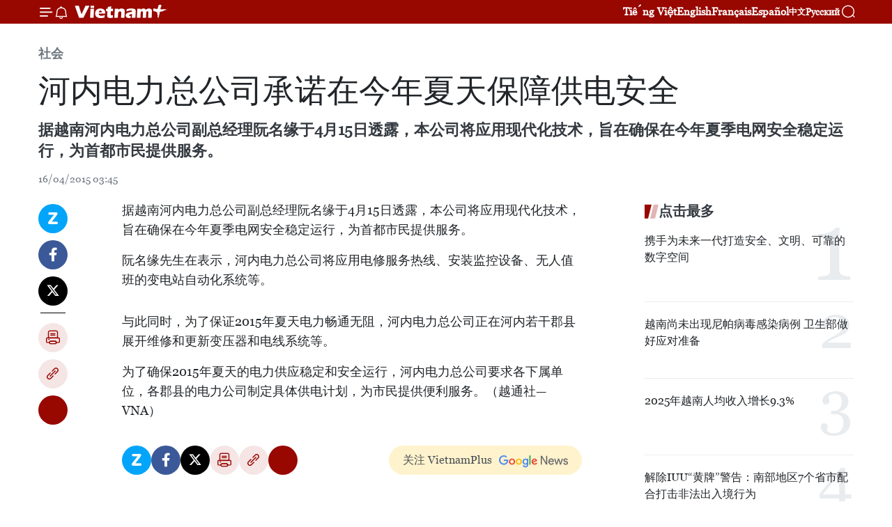

--- FILE ---
content_type: text/html;charset=utf-8
request_url: https://zh.vietnamplus.vn/article-post37261.vnp
body_size: 22575
content:
<!DOCTYPE html> <html lang="zh" class="cn"> <head> <title>河内电力总公司承诺在今年夏天保障供电安全 | Vietnam+ (VietnamPlus)</title> <meta name="description" content="据越南河内电力总公司副总经理阮名缘于4月15日透露，本公司将应用现代化技术，旨在确保在今年夏季电网安全稳定运行，为首都市民提供服务。"/> <meta name="keywords" content=""/> <meta name="news_keywords" content=""/> <meta http-equiv="Content-Type" content="text/html; charset=utf-8" /> <meta http-equiv="X-UA-Compatible" content="IE=edge"/> <meta http-equiv="refresh" content="1800" /> <meta name="revisit-after" content="1 days" /> <meta name="viewport" content="width=device-width, initial-scale=1"> <meta http-equiv="content-language" content="vi" /> <meta name="format-detection" content="telephone=no"/> <meta name="format-detection" content="address=no"/> <meta name="apple-mobile-web-app-capable" content="yes"> <meta name="apple-mobile-web-app-status-bar-style" content="black"> <meta name="apple-mobile-web-app-title" content="Vietnam+ (VietnamPlus)"/> <meta name="referrer" content="no-referrer-when-downgrade"/> <link rel="shortcut icon" href="https://media.vietnamplus.vn/assets/web/styles/img/favicon.ico" type="image/x-icon" /> <link rel="preconnect" href="https://media.vietnamplus.vn"/> <link rel="dns-prefetch" href="https://media.vietnamplus.vn"/> <link rel="preconnect" href="//www.google-analytics.com" /> <link rel="preconnect" href="//www.googletagmanager.com" /> <link rel="preconnect" href="//stc.za.zaloapp.com" /> <link rel="preconnect" href="//fonts.googleapis.com" /> <link rel="preconnect" href="//pagead2.googlesyndication.com"/> <link rel="preconnect" href="//tpc.googlesyndication.com"/> <link rel="preconnect" href="//securepubads.g.doubleclick.net"/> <link rel="preconnect" href="//accounts.google.com"/> <link rel="preconnect" href="//adservice.google.com"/> <link rel="preconnect" href="//adservice.google.com.vn"/> <link rel="preconnect" href="//www.googletagservices.com"/> <link rel="preconnect" href="//partner.googleadservices.com"/> <link rel="preconnect" href="//tpc.googlesyndication.com"/> <link rel="preconnect" href="//za.zdn.vn"/> <link rel="preconnect" href="//sp.zalo.me"/> <link rel="preconnect" href="//connect.facebook.net"/> <link rel="preconnect" href="//www.facebook.com"/> <link rel="dns-prefetch" href="//www.google-analytics.com" /> <link rel="dns-prefetch" href="//www.googletagmanager.com" /> <link rel="dns-prefetch" href="//stc.za.zaloapp.com" /> <link rel="dns-prefetch" href="//fonts.googleapis.com" /> <link rel="dns-prefetch" href="//pagead2.googlesyndication.com"/> <link rel="dns-prefetch" href="//tpc.googlesyndication.com"/> <link rel="dns-prefetch" href="//securepubads.g.doubleclick.net"/> <link rel="dns-prefetch" href="//accounts.google.com"/> <link rel="dns-prefetch" href="//adservice.google.com"/> <link rel="dns-prefetch" href="//adservice.google.com.vn"/> <link rel="dns-prefetch" href="//www.googletagservices.com"/> <link rel="dns-prefetch" href="//partner.googleadservices.com"/> <link rel="dns-prefetch" href="//tpc.googlesyndication.com"/> <link rel="dns-prefetch" href="//za.zdn.vn"/> <link rel="dns-prefetch" href="//sp.zalo.me"/> <link rel="dns-prefetch" href="//connect.facebook.net"/> <link rel="dns-prefetch" href="//www.facebook.com"/> <link rel="dns-prefetch" href="//graph.facebook.com"/> <link rel="dns-prefetch" href="//static.xx.fbcdn.net"/> <link rel="dns-prefetch" href="//staticxx.facebook.com"/> <script> var cmsConfig = { domainDesktop: 'https://zh.vietnamplus.vn', domainMobile: 'https://zh.vietnamplus.vn', domainApi: 'https://zh-api.vietnamplus.vn', domainStatic: 'https://media.vietnamplus.vn', domainLog: 'https://zh-log.vietnamplus.vn', googleAnalytics: 'G\-6R6V6RSN83', siteId: 0, pageType: 1, objectId: 37261, adsZone: 366, allowAds: true, adsLazy: true, antiAdblock: true, }; if (window.location.protocol !== 'https:' && window.location.hostname.indexOf('vietnamplus.vn') !== -1) { window.location = 'https://' + window.location.hostname + window.location.pathname + window.location.hash; } var USER_AGENT=window.navigator&&(window.navigator.userAgent||window.navigator.vendor)||window.opera||"",IS_MOBILE=/Android|webOS|iPhone|iPod|BlackBerry|Windows Phone|IEMobile|Mobile Safari|Opera Mini/i.test(USER_AGENT),IS_REDIRECT=!1;function setCookie(e,o,i){var n=new Date,i=(n.setTime(n.getTime()+24*i*60*60*1e3),"expires="+n.toUTCString());document.cookie=e+"="+o+"; "+i+";path=/;"}function getCookie(e){var o=document.cookie.indexOf(e+"="),i=o+e.length+1;return!o&&e!==document.cookie.substring(0,e.length)||-1===o?null:(-1===(e=document.cookie.indexOf(";",i))&&(e=document.cookie.length),unescape(document.cookie.substring(i,e)))}IS_MOBILE&&getCookie("isDesktop")&&(setCookie("isDesktop",1,-1),window.location=window.location.pathname.replace(".amp", ".vnp")+window.location.search,IS_REDIRECT=!0); </script> <script> if(USER_AGENT && USER_AGENT.indexOf("facebot") <= 0 && USER_AGENT.indexOf("facebookexternalhit") <= 0) { var query = ''; var hash = ''; if (window.location.search) query = window.location.search; if (window.location.hash) hash = window.location.hash; var canonicalUrl = 'https://zh.vietnamplus.vn/article-post37261.vnp' + query + hash ; var curUrl = decodeURIComponent(window.location.href); if(!location.port && canonicalUrl.startsWith("http") && curUrl != canonicalUrl){ window.location.replace(canonicalUrl); } } </script> <meta property="fb:pages" content="120834779440" /> <meta property="fb:app_id" content="1960985707489919" /> <meta name="author" content="Vietnam+ (VietnamPlus)" /> <meta name="copyright" content="Copyright © 2026 by Vietnam+ (VietnamPlus)" /> <meta name="RATING" content="GENERAL" /> <meta name="GENERATOR" content="Vietnam+ (VietnamPlus)" /> <meta content="Vietnam+ (VietnamPlus)" itemprop="sourceOrganization" name="source"/> <meta content="news" itemprop="genre" name="medium"/> <meta name="robots" content="noarchive, max-image-preview:large, index, follow" /> <meta name="GOOGLEBOT" content="noarchive, max-image-preview:large, index, follow" /> <link rel="canonical" href="https://zh.vietnamplus.vn/article-post37261.vnp" /> <meta property="og:site_name" content="Vietnam+ (VietnamPlus)"/> <meta property="og:rich_attachment" content="true"/> <meta property="og:type" content="article"/> <meta property="og:url" content="https://zh.vietnamplus.vn/article-post37261.vnp"/> <meta property="og:image" content="https://mediazh.vietnamplus.vn/images/d64b6dba57756e92a2c312b3d69010b742a5a7f3fd8e824242e57aa899700dc433381c6b17251a979329e73695e36160bb77b28cc3e1eaab7b82db03793cd4b30111343adf8c6f358ca90311396471b7ffde09edae4412d860da00673a8d344a/e66b220bde0b4226a7e2157aa5fdae0e.jpg.webp"/> <meta property="og:image:width" content="1200"/> <meta property="og:image:height" content="630"/> <meta property="og:title" content="河内电力总公司承诺在今年夏天保障供电安全"/> <meta property="og:description" content="据越南河内电力总公司副总经理阮名缘于4月15日透露，本公司将应用现代化技术，旨在确保在今年夏季电网安全稳定运行，为首都市民提供服务。"/> <meta name="twitter:card" value="summary"/> <meta name="twitter:url" content="https://zh.vietnamplus.vn/article-post37261.vnp"/> <meta name="twitter:title" content="河内电力总公司承诺在今年夏天保障供电安全"/> <meta name="twitter:description" content="据越南河内电力总公司副总经理阮名缘于4月15日透露，本公司将应用现代化技术，旨在确保在今年夏季电网安全稳定运行，为首都市民提供服务。"/> <meta name="twitter:image" content="https://mediazh.vietnamplus.vn/images/d64b6dba57756e92a2c312b3d69010b742a5a7f3fd8e824242e57aa899700dc433381c6b17251a979329e73695e36160bb77b28cc3e1eaab7b82db03793cd4b30111343adf8c6f358ca90311396471b7ffde09edae4412d860da00673a8d344a/e66b220bde0b4226a7e2157aa5fdae0e.jpg.webp"/> <meta name="twitter:site" content="@Vietnam+ (VietnamPlus)"/> <meta name="twitter:creator" content="@Vietnam+ (VietnamPlus)"/> <meta property="article:publisher" content="https://www.facebook.com/VietnamPlus" /> <meta property="article:tag" content=""/> <meta property="article:section" content="社会" /> <meta property="article:published_time" content="2015-04-16T10:45:00+07:00"/> <meta property="article:modified_time" content="2015-04-16T10:49:32+07:00"/> <script type="application/ld+json"> { "@context": "http://schema.org", "@type": "Organization", "name": "Vietnam+ (VietnamPlus)", "url": "https://zh.vietnamplus.vn", "logo": "https://media.vietnamplus.vn/assets/web/styles/img/logo.png", "foundingDate": "2008", "founders": [ { "@type": "Person", "name": "Thông tấn xã Việt Nam (TTXVN)" } ], "address": [ { "@type": "PostalAddress", "streetAddress": "Số 05 Lý Thường Kiệt - Hà Nội - Việt Nam", "addressLocality": "Hà Nội City", "addressRegion": "Northeast", "postalCode": "100000", "addressCountry": "VNM" } ], "contactPoint": [ { "@type": "ContactPoint", "telephone": "+84-243-941-1349", "contactType": "customer service" }, { "@type": "ContactPoint", "telephone": "+84-243-941-1348", "contactType": "customer service" } ], "sameAs": [ "https://www.facebook.com/VietnamPlus", "https://www.tiktok.com/@vietnamplus", "https://twitter.com/vietnamplus", "https://www.youtube.com/c/BaoVietnamPlus" ] } </script> <script type="application/ld+json"> { "@context" : "https://schema.org", "@type" : "WebSite", "name": "Vietnam+ (VietnamPlus)", "url": "https://zh.vietnamplus.vn", "alternateName" : "Báo điện tử VIETNAMPLUS, Cơ quan của Thông tấn xã Việt Nam (TTXVN)", "potentialAction": { "@type": "SearchAction", "target": { "@type": "EntryPoint", "urlTemplate": "https://zh.vietnamplus.vn/search/?q={search_term_string}" }, "query-input": "required name=search_term_string" } } </script> <script type="application/ld+json"> { "@context":"http://schema.org", "@type":"BreadcrumbList", "itemListElement":[ { "@type":"ListItem", "position":1, "item":{ "@id":"https://zh.vietnamplus.vn/social/", "name":"社会" } } ] } </script> <script type="application/ld+json"> { "@context": "http://schema.org", "@type": "NewsArticle", "mainEntityOfPage":{ "@type":"WebPage", "@id":"https://zh.vietnamplus.vn/article-post37261.vnp" }, "headline": "河内电力总公司承诺在今年夏天保障供电安全", "description": "据越南河内电力总公司副总经理阮名缘于4月15日透露，本公司将应用现代化技术，旨在确保在今年夏季电网安全稳定运行，为首都市民提供服务。", "image": { "@type": "ImageObject", "url": "https://mediazh.vietnamplus.vn/images/d64b6dba57756e92a2c312b3d69010b742a5a7f3fd8e824242e57aa899700dc433381c6b17251a979329e73695e36160bb77b28cc3e1eaab7b82db03793cd4b30111343adf8c6f358ca90311396471b7ffde09edae4412d860da00673a8d344a/e66b220bde0b4226a7e2157aa5fdae0e.jpg.webp", "width" : 1200, "height" : 675 }, "datePublished": "2015-04-16T10:45:00+07:00", "dateModified": "2015-04-16T10:49:32+07:00", "author": { "@type": "Person", "name": "" }, "publisher": { "@type": "Organization", "name": "Vietnam+ (VietnamPlus)", "logo": { "@type": "ImageObject", "url": "https://media.vietnamplus.vn/assets/web/styles/img/logo.png" } } } </script> <link rel="preload" href="https://media.vietnamplus.vn/assets/web/styles/css/main.min-1.0.15.css" as="style"> <link rel="preload" href="https://media.vietnamplus.vn/assets/web/js/main.min-1.0.33.js" as="script"> <link rel="preload" href="https://media.vietnamplus.vn/assets/web/js/detail.min-1.0.15.js" as="script"> <link rel="preload" href="https://common.mcms.one/assets/styles/css/vietnamplus-1.0.0.css" as="style"> <link rel="stylesheet" href="https://common.mcms.one/assets/styles/css/vietnamplus-1.0.0.css"> <link id="cms-style" rel="stylesheet" href="https://media.vietnamplus.vn/assets/web/styles/css/main.min-1.0.15.css"> <style>.infographic-page { overflow-x: hidden;
}</style> <script type="text/javascript"> var _metaOgUrl = 'https://zh.vietnamplus.vn/article-post37261.vnp'; var page_title = document.title; var tracked_url = window.location.pathname + window.location.search + window.location.hash; var cate_path = 'social'; if (cate_path.length > 0) { tracked_url = "/" + cate_path + tracked_url; } </script> <script async="" src="https://www.googletagmanager.com/gtag/js?id=G-6R6V6RSN83"></script> <script> window.dataLayer = window.dataLayer || []; function gtag(){dataLayer.push(arguments);} gtag('js', new Date()); gtag('config', 'G-6R6V6RSN83', {page_path: tracked_url}); </script> <script>window.dataLayer = window.dataLayer || [];dataLayer.push({'pageCategory': '/social'});</script> <script> window.dataLayer = window.dataLayer || []; dataLayer.push({ 'event': 'Pageview', 'articleId': '37261', 'articleTitle': '河内电力总公司承诺在今年夏天保障供电安全', 'articleCategory': '社会', 'articleAlowAds': true, 'articleType': 'detail', 'articlePublishDate': '2015-04-16T10:45:00+07:00', 'articleThumbnail': 'https://mediazh.vietnamplus.vn/images/d64b6dba57756e92a2c312b3d69010b742a5a7f3fd8e824242e57aa899700dc433381c6b17251a979329e73695e36160bb77b28cc3e1eaab7b82db03793cd4b30111343adf8c6f358ca90311396471b7ffde09edae4412d860da00673a8d344a/e66b220bde0b4226a7e2157aa5fdae0e.jpg.webp', 'articleShortUrl': 'https://zh.vietnamplus.vn/article-post37261.vnp', 'articleFullUrl': 'https://zh.vietnamplus.vn/article-post37261.vnp', }); </script> <script type='text/javascript'> gtag('event', 'article_page',{ 'articleId': '37261', 'articleTitle': '河内电力总公司承诺在今年夏天保障供电安全', 'articleCategory': '社会', 'articleAlowAds': true, 'articleType': 'detail', 'articlePublishDate': '2015-04-16T10:45:00+07:00', 'articleThumbnail': 'https://mediazh.vietnamplus.vn/images/d64b6dba57756e92a2c312b3d69010b742a5a7f3fd8e824242e57aa899700dc433381c6b17251a979329e73695e36160bb77b28cc3e1eaab7b82db03793cd4b30111343adf8c6f358ca90311396471b7ffde09edae4412d860da00673a8d344a/e66b220bde0b4226a7e2157aa5fdae0e.jpg.webp', 'articleShortUrl': 'https://zh.vietnamplus.vn/article-post37261.vnp', 'articleFullUrl': 'https://zh.vietnamplus.vn/article-post37261.vnp', }); </script> <script>(function(w,d,s,l,i){w[l]=w[l]||[];w[l].push({'gtm.start': new Date().getTime(),event:'gtm.js'});var f=d.getElementsByTagName(s)[0], j=d.createElement(s),dl=l!='dataLayer'?'&l='+l:'';j.async=true;j.src= 'https://www.googletagmanager.com/gtm.js?id='+i+dl;f.parentNode.insertBefore(j,f); })(window,document,'script','dataLayer','GTM-5WM58F3N');</script> <script type="text/javascript"> !function(){"use strict";function e(e){var t=!(arguments.length>1&&void 0!==arguments[1])||arguments[1],c=document.createElement("script");c.src=e,t?c.type="module":(c.async=!0,c.type="text/javascript",c.setAttribute("nomodule",""));var n=document.getElementsByTagName("script")[0];n.parentNode.insertBefore(c,n)}!function(t,c){!function(t,c,n){var a,o,r;n.accountId=c,null!==(a=t.marfeel)&&void 0!==a||(t.marfeel={}),null!==(o=(r=t.marfeel).cmd)&&void 0!==o||(r.cmd=[]),t.marfeel.config=n;var i="https://sdk.mrf.io/statics";e("".concat(i,"/marfeel-sdk.js?id=").concat(c),!0),e("".concat(i,"/marfeel-sdk.es5.js?id=").concat(c),!1)}(t,c,arguments.length>2&&void 0!==arguments[2]?arguments[2]:{})}(window,2272,{} )}(); </script> <script async src="https://sp.zalo.me/plugins/sdk.js"></script> </head> <body class="detail-page"> <div id="sdaWeb_SdaMasthead" class="rennab rennab-top" data-platform="1" data-position="Web_SdaMasthead"> </div> <header class=" site-header"> <div class="sticky"> <div class="container"> <i class="ic-menu"></i> <i class="ic-bell"></i> <div id="header-news" class="pick-news hidden" data-source="header-latest-news"></div> <a class="small-logo" href="/" title="Vietnam+ (VietnamPlus)">Vietnam+ (VietnamPlus)</a> <ul class="menu"> <li> <a href="https://www.vietnamplus.vn" title="Tiếng Việt" target="_blank">Tiếng Việt</a> </li> <li> <a href="https://en.vietnamplus.vn" title="English" target="_blank" rel="nofollow">English</a> </li> <li> <a href="https://fr.vietnamplus.vn" title="Français" target="_blank" rel="nofollow">Français</a> </li> <li> <a href="https://es.vietnamplus.vn" title="Español" target="_blank" rel="nofollow">Español</a> </li> <li> <a href="https://zh.vietnamplus.vn" title="中文" target="_blank" rel="nofollow">中文</a> </li> <li> <a href="https://ru.vietnamplus.vn" title="Русский" target="_blank" rel="nofollow">Русский</a> </li> </ul> <div class="search-wrapper"> <i class="ic-search"></i> <input type="text" class="search txtsearch" placeholder="关键词"> </div> </div> </div> </header> <div class="site-body"> <div id="sdaWeb_SdaBackground" class="rennab " data-platform="1" data-position="Web_SdaBackground"> </div> <div class="container"> <div class="breadcrumb breadcrumb-detail"> <h2 class="main"> <a href="https://zh.vietnamplus.vn/social/" title="社会" class="active">社会</a> </h2> </div> <div id="sdaWeb_SdaTop" class="rennab " data-platform="1" data-position="Web_SdaTop"> </div> <div class="article"> <h1 class="article__title cms-title "> 河内电力总公司承诺在今年夏天保障供电安全 </h1> <div class="article__sapo cms-desc"> 据越南河内电力总公司副总经理阮名缘于4月15日透露，本公司将应用现代化技术，旨在确保在今年夏季电网安全稳定运行，为首都市民提供服务。 </div> <div id="sdaWeb_SdaArticleAfterSapo" class="rennab " data-platform="1" data-position="Web_SdaArticleAfterSapo"> </div> <div class="article__meta"> <time class="time" datetime="2015-04-16T10:45:00+07:00" data-time="1429155900" data-friendly="false">2015年04月16日星期四 10:45</time> <meta class="cms-date" itemprop="datePublished" content="2015-04-16T10:45:00+07:00"> </div> <div class="col"> <div class="main-col content-col"> <div class="article__body zce-content-body cms-body" itemprop="articleBody"> <div class="social-pin sticky article__social"> <a href="javascript:void(0);" class="zl zalo-share-button" title="Zalo" data-href="https://zh.vietnamplus.vn/article-post37261.vnp" data-oaid="4486284411240520426" data-layout="1" data-color="blue" data-customize="true">Zalo</a> <a href="javascript:void(0);" class="item fb" data-href="https://zh.vietnamplus.vn/article-post37261.vnp" data-rel="facebook" title="Facebook">Facebook</a> <a href="javascript:void(0);" class="item tw" data-href="https://zh.vietnamplus.vn/article-post37261.vnp" data-rel="twitter" title="Twitter">Twitter</a> <a href="javascript:void(0);" class="bookmark sendbookmark hidden" onclick="ME.sendBookmark(this, 37261);" data-id="37261" title="收藏">收藏</a> <a href="javascript:void(0);" class="print sendprint" title="Print" data-href="/print-37261.html">打印</a> <a href="javascript:void(0);" class="item link" data-href="https://zh.vietnamplus.vn/article-post37261.vnp" data-rel="copy" title="Copy link">Copy link</a> <div id='shortenlink-container'></div> </div> <p>据越南河内电力总公司副总经理阮名缘于4月15日透露，本公司将应用现代化技术，旨在确保在今年夏季电网安全稳定运行，为首都市民提供服务。</p>
<p>阮名缘先生在表示，河内电力总公司将应用电修服务热线、安装监控设备、无人值班的变电站自动化系统等。</p>
<div class="sda_middle"> <div id="sdaWeb_SdaArticleMiddle" class="rennab fyi" data-platform="1" data-position="Web_SdaArticleMiddle"> </div>
</div>
<p>与此同时，为了保证2015年夏天电力畅通无阻，河内电力总公司正在河内若干郡县展开维修和更新变压器和电线系统等。</p>
<p>为了确保2015年夏天的电力供应稳定和安全运行，河内电力总公司要求各下属单位，各郡县的电力公司制定具体供电计划，为市民提供便利服务。（越通社—VNA）</p> <div id="sdaWeb_SdaArticleAfterBody" class="rennab " data-platform="1" data-position="Web_SdaArticleAfterBody"> </div> </div> <div id="sdaWeb_SdaArticleAfterTag" class="rennab " data-platform="1" data-position="Web_SdaArticleAfterTag"> </div> <div class="wrap-social"> <div class="social-pin article__social"> <a href="javascript:void(0);" class="zl zalo-share-button" title="Zalo" data-href="https://zh.vietnamplus.vn/article-post37261.vnp" data-oaid="4486284411240520426" data-layout="1" data-color="blue" data-customize="true">Zalo</a> <a href="javascript:void(0);" class="item fb" data-href="https://zh.vietnamplus.vn/article-post37261.vnp" data-rel="facebook" title="Facebook">Facebook</a> <a href="javascript:void(0);" class="item tw" data-href="https://zh.vietnamplus.vn/article-post37261.vnp" data-rel="twitter" title="Twitter">Twitter</a> <a href="javascript:void(0);" class="bookmark sendbookmark hidden" onclick="ME.sendBookmark(this, 37261);" data-id="37261" title="收藏">收藏</a> <a href="javascript:void(0);" class="print sendprint" title="Print" data-href="/print-37261.html">打印</a> <a href="javascript:void(0);" class="item link" data-href="https://zh.vietnamplus.vn/article-post37261.vnp" data-rel="copy" title="Copy link">Copy link</a> <div id='shortenlink-container'></div> </div> <a href="https://news.google.com/publications/CAAqBwgKMN-18wowlLWFAw?hl=vi&gl=VN&ceid=VN%3Avi" class="google-news" target="_blank" title="Google News">关注 VietnamPlus</a> </div> <div id="sdaWeb_SdaArticleAfterBody1" class="rennab " data-platform="1" data-position="Web_SdaArticleAfterBody1"> </div> <div id="sdaWeb_SdaArticleAfterBody2" class="rennab " data-platform="1" data-position="Web_SdaArticleAfterBody2"> </div> <div class="timeline secondary"> <h3 class="box-heading"> <a href="https://zh.vietnamplus.vn/social/" title="社会" class="title"> 更多 </a> </h3> <div class="box-content content-list" data-source="recommendation-366"> <article class="story" data-id="255972"> <figure class="story__thumb"> <a class="cms-link" href="https://zh.vietnamplus.vn/article-post255972.vnp" title="国会主席陈青敏向同塔省优抚家庭和贫困户赠送慰问品"> <img class="lazyload" src="[data-uri]" data-src="https://mediazh.vietnamplus.vn/images/[base64]/vna-potal-chu-tich-quoc-hoi-tang-qua-tet-gia-dinh-chinh-sach-luc-luong-vu-trang-tinh-dong-thap-8564433.jpg.webp" data-srcset="https://mediazh.vietnamplus.vn/images/[base64]/vna-potal-chu-tich-quoc-hoi-tang-qua-tet-gia-dinh-chinh-sach-luc-luong-vu-trang-tinh-dong-thap-8564433.jpg.webp 1x, https://mediazh.vietnamplus.vn/images/[base64]/vna-potal-chu-tich-quoc-hoi-tang-qua-tet-gia-dinh-chinh-sach-luc-luong-vu-trang-tinh-dong-thap-8564433.jpg.webp 2x" alt="国会主席陈青敏向同塔省优抚家庭和贫困户赠送慰问品。图自越通社"> <noscript><img src="https://mediazh.vietnamplus.vn/images/[base64]/vna-potal-chu-tich-quoc-hoi-tang-qua-tet-gia-dinh-chinh-sach-luc-luong-vu-trang-tinh-dong-thap-8564433.jpg.webp" srcset="https://mediazh.vietnamplus.vn/images/[base64]/vna-potal-chu-tich-quoc-hoi-tang-qua-tet-gia-dinh-chinh-sach-luc-luong-vu-trang-tinh-dong-thap-8564433.jpg.webp 1x, https://mediazh.vietnamplus.vn/images/[base64]/vna-potal-chu-tich-quoc-hoi-tang-qua-tet-gia-dinh-chinh-sach-luc-luong-vu-trang-tinh-dong-thap-8564433.jpg.webp 2x" alt="国会主席陈青敏向同塔省优抚家庭和贫困户赠送慰问品。图自越通社" class="image-fallback"></noscript> </a> </figure> <h2 class="story__heading" data-tracking="255972"> <a class=" cms-link" href="https://zh.vietnamplus.vn/article-post255972.vnp" title="国会主席陈青敏向同塔省优抚家庭和贫困户赠送慰问品"> 国会主席陈青敏向同塔省优抚家庭和贫困户赠送慰问品 </a> </h2> <time class="time" datetime="2026-01-31T16:00:21+07:00" data-time="1769850021"> 31/01/2026 16:00 </time> <div class="story__summary story__shorten"> <p>值此越南共产党建党96周年，丙午年春节来临之际，1月31日上午，越共中央政治局委员、国会主席陈青敏和工作代表团已看望慰问同塔省波星乡（Ba Sao）优抚对象、贫困户和当地武装力量干部及战士，向他们致以最美好的新春祝福并赠送慰问品。</p> </div> </article> <article class="story" data-id="255970"> <figure class="story__thumb"> <a class="cms-link" href="https://zh.vietnamplus.vn/article-post255970.vnp" title="苏林总书记出席奠边省十八坪九年一贯制寄宿学校落成典礼"> <img class="lazyload" src="[data-uri]" data-src="https://mediazh.vietnamplus.vn/images/[base64]/vna-potal-tong-bi-thu-to-lam-du-le-khanh-thanh-truong-pt-noi-tru-lien-cap-tieu-hoc-va-thcs-si-pa-phin-8564591.jpg.webp" data-srcset="https://mediazh.vietnamplus.vn/images/[base64]/vna-potal-tong-bi-thu-to-lam-du-le-khanh-thanh-truong-pt-noi-tru-lien-cap-tieu-hoc-va-thcs-si-pa-phin-8564591.jpg.webp 1x, https://mediazh.vietnamplus.vn/images/[base64]/vna-potal-tong-bi-thu-to-lam-du-le-khanh-thanh-truong-pt-noi-tru-lien-cap-tieu-hoc-va-thcs-si-pa-phin-8564591.jpg.webp 2x" alt="苏林总书记和奠边省十八坪九年一贯制寄宿学校学生。图自越通社"> <noscript><img src="https://mediazh.vietnamplus.vn/images/[base64]/vna-potal-tong-bi-thu-to-lam-du-le-khanh-thanh-truong-pt-noi-tru-lien-cap-tieu-hoc-va-thcs-si-pa-phin-8564591.jpg.webp" srcset="https://mediazh.vietnamplus.vn/images/[base64]/vna-potal-tong-bi-thu-to-lam-du-le-khanh-thanh-truong-pt-noi-tru-lien-cap-tieu-hoc-va-thcs-si-pa-phin-8564591.jpg.webp 1x, https://mediazh.vietnamplus.vn/images/[base64]/vna-potal-tong-bi-thu-to-lam-du-le-khanh-thanh-truong-pt-noi-tru-lien-cap-tieu-hoc-va-thcs-si-pa-phin-8564591.jpg.webp 2x" alt="苏林总书记和奠边省十八坪九年一贯制寄宿学校学生。图自越通社" class="image-fallback"></noscript> </a> </figure> <h2 class="story__heading" data-tracking="255970"> <a class=" cms-link" href="https://zh.vietnamplus.vn/article-post255970.vnp" title="苏林总书记出席奠边省十八坪九年一贯制寄宿学校落成典礼"> 苏林总书记出席奠边省十八坪九年一贯制寄宿学校落成典礼 </a> </h2> <time class="time" datetime="2026-01-31T15:45:40+07:00" data-time="1769849140"> 31/01/2026 15:45 </time> <div class="story__summary story__shorten"> <p>越共中央总书记苏林率中央工作团31日上午在奠边省出席位于十八坪九年一贯制寄宿学校落成典礼。</p> </div> </article> <article class="story" data-id="255967"> <figure class="story__thumb"> <a class="cms-link" href="https://zh.vietnamplus.vn/article-post255967.vnp" title="越南国会主席陈青敏在阮生色副榜坟墓上香"> <img class="lazyload" src="[data-uri]" data-src="https://mediazh.vietnamplus.vn/images/[base64]/vna-potal-chu-tich-quoc-hoi-tran-thanh-man-dang-huong-vieng-cu-pho-bang-nguyen-sinh-sac-8564218.jpg.webp" data-srcset="https://mediazh.vietnamplus.vn/images/[base64]/vna-potal-chu-tich-quoc-hoi-tran-thanh-man-dang-huong-vieng-cu-pho-bang-nguyen-sinh-sac-8564218.jpg.webp 1x, https://mediazh.vietnamplus.vn/images/[base64]/vna-potal-chu-tich-quoc-hoi-tran-thanh-man-dang-huong-vieng-cu-pho-bang-nguyen-sinh-sac-8564218.jpg.webp 2x" alt="越南国会主席陈青敏和工作代表团在阮生色副榜坟墓上香。图自越通社"> <noscript><img src="https://mediazh.vietnamplus.vn/images/[base64]/vna-potal-chu-tich-quoc-hoi-tran-thanh-man-dang-huong-vieng-cu-pho-bang-nguyen-sinh-sac-8564218.jpg.webp" srcset="https://mediazh.vietnamplus.vn/images/[base64]/vna-potal-chu-tich-quoc-hoi-tran-thanh-man-dang-huong-vieng-cu-pho-bang-nguyen-sinh-sac-8564218.jpg.webp 1x, https://mediazh.vietnamplus.vn/images/[base64]/vna-potal-chu-tich-quoc-hoi-tran-thanh-man-dang-huong-vieng-cu-pho-bang-nguyen-sinh-sac-8564218.jpg.webp 2x" alt="越南国会主席陈青敏和工作代表团在阮生色副榜坟墓上香。图自越通社" class="image-fallback"></noscript> </a> </figure> <h2 class="story__heading" data-tracking="255967"> <a class=" cms-link" href="https://zh.vietnamplus.vn/article-post255967.vnp" title="越南国会主席陈青敏在阮生色副榜坟墓上香"> 越南国会主席陈青敏在阮生色副榜坟墓上香 </a> </h2> <time class="time" datetime="2026-01-31T14:39:58+07:00" data-time="1769845198"> 31/01/2026 14:39 </time> <div class="story__summary story__shorten"> <p>1月31日上午，莅临同塔省调研期间，越共中央政治局委员、国会主席陈青敏前往同塔省高岭坊阮生色遗迹区，向胡志明主席父亲——阮生色副榜上香。</p> </div> </article> <article class="story" data-id="255927"> <figure class="story__thumb"> <a class="cms-link" href="https://zh.vietnamplus.vn/article-post255927.vnp" title="胡志明市成为新一代全球能力中心的首选目的地"> <img class="lazyload" src="[data-uri]" data-src="https://mediazh.vietnamplus.vn/images/0bb30c1d9e39d3ea5537726c1792578a5de7ec29b92a4621d3c62d30ced314a2b7762a8bcd9fb441200849f31da1761e251832f9330e850546d860ddb9da1b2a/mot-goc-tp-hcm-anh-vna.jpg.webp" data-srcset="https://mediazh.vietnamplus.vn/images/0bb30c1d9e39d3ea5537726c1792578a5de7ec29b92a4621d3c62d30ced314a2b7762a8bcd9fb441200849f31da1761e251832f9330e850546d860ddb9da1b2a/mot-goc-tp-hcm-anh-vna.jpg.webp 1x, https://mediazh.vietnamplus.vn/images/218ed92fadd1b92ba492abdac80757e95de7ec29b92a4621d3c62d30ced314a2b7762a8bcd9fb441200849f31da1761e251832f9330e850546d860ddb9da1b2a/mot-goc-tp-hcm-anh-vna.jpg.webp 2x" alt="胡志明市的一角。图自越通社"> <noscript><img src="https://mediazh.vietnamplus.vn/images/0bb30c1d9e39d3ea5537726c1792578a5de7ec29b92a4621d3c62d30ced314a2b7762a8bcd9fb441200849f31da1761e251832f9330e850546d860ddb9da1b2a/mot-goc-tp-hcm-anh-vna.jpg.webp" srcset="https://mediazh.vietnamplus.vn/images/0bb30c1d9e39d3ea5537726c1792578a5de7ec29b92a4621d3c62d30ced314a2b7762a8bcd9fb441200849f31da1761e251832f9330e850546d860ddb9da1b2a/mot-goc-tp-hcm-anh-vna.jpg.webp 1x, https://mediazh.vietnamplus.vn/images/218ed92fadd1b92ba492abdac80757e95de7ec29b92a4621d3c62d30ced314a2b7762a8bcd9fb441200849f31da1761e251832f9330e850546d860ddb9da1b2a/mot-goc-tp-hcm-anh-vna.jpg.webp 2x" alt="胡志明市的一角。图自越通社" class="image-fallback"></noscript> </a> </figure> <h2 class="story__heading" data-tracking="255927"> <a class=" cms-link" href="https://zh.vietnamplus.vn/article-post255927.vnp" title="胡志明市成为新一代全球能力中心的首选目的地"> 胡志明市成为新一代全球能力中心的首选目的地 </a> </h2> <time class="time" datetime="2026-01-31T12:00:00+07:00" data-time="1769835600"> 31/01/2026 12:00 </time> <div class="story__summary story__shorten"> <p>高素质人力资源、具有竞争力的运营成本以及符合ESG（环境、社会与治理）标准的甲级写字楼供应，正助力胡志明市在跨国集团长期布局中，成为新一代全球能力中心（Global Capability Centres，简称GCC）的优先目的地。</p> </div> </article> <article class="story" data-id="255964"> <figure class="story__thumb"> <a class="cms-link" href="https://zh.vietnamplus.vn/article-post255964.vnp" title="苏林总书记出席奠边省E2丘遗迹区胡志明主席纪念堂落成仪式"> <img class="lazyload" src="[data-uri]" data-src="https://mediazh.vietnamplus.vn/images/[base64]/vna-potal-tong-bi-thu-to-lam-du-le-khanh-thanh-nha-tuong-niem-chu-tich-ho-chi-minh-tai-di-tich-doi-e2-8564281.jpg.webp" data-srcset="https://mediazh.vietnamplus.vn/images/[base64]/vna-potal-tong-bi-thu-to-lam-du-le-khanh-thanh-nha-tuong-niem-chu-tich-ho-chi-minh-tai-di-tich-doi-e2-8564281.jpg.webp 1x, https://mediazh.vietnamplus.vn/images/[base64]/vna-potal-tong-bi-thu-to-lam-du-le-khanh-thanh-nha-tuong-niem-chu-tich-ho-chi-minh-tai-di-tich-doi-e2-8564281.jpg.webp 2x" alt="奠边省E2丘遗迹区胡志明主席纪念堂落成仪式。图自越通社"> <noscript><img src="https://mediazh.vietnamplus.vn/images/[base64]/vna-potal-tong-bi-thu-to-lam-du-le-khanh-thanh-nha-tuong-niem-chu-tich-ho-chi-minh-tai-di-tich-doi-e2-8564281.jpg.webp" srcset="https://mediazh.vietnamplus.vn/images/[base64]/vna-potal-tong-bi-thu-to-lam-du-le-khanh-thanh-nha-tuong-niem-chu-tich-ho-chi-minh-tai-di-tich-doi-e2-8564281.jpg.webp 1x, https://mediazh.vietnamplus.vn/images/[base64]/vna-potal-tong-bi-thu-to-lam-du-le-khanh-thanh-nha-tuong-niem-chu-tich-ho-chi-minh-tai-di-tich-doi-e2-8564281.jpg.webp 2x" alt="奠边省E2丘遗迹区胡志明主席纪念堂落成仪式。图自越通社" class="image-fallback"></noscript> </a> </figure> <h2 class="story__heading" data-tracking="255964"> <a class=" cms-link" href="https://zh.vietnamplus.vn/article-post255964.vnp" title="苏林总书记出席奠边省E2丘遗迹区胡志明主席纪念堂落成仪式"> 苏林总书记出席奠边省E2丘遗迹区胡志明主席纪念堂落成仪式 </a> </h2> <time class="time" datetime="2026-01-31T11:47:52+07:00" data-time="1769834872"> 31/01/2026 11:47 </time> <div class="story__summary story__shorten"> <p>苏林总书记出席奠边省E2丘遗迹区胡志明主席纪念堂落成仪式</p> </div> </article> <div id="sdaWeb_SdaNative1" class="rennab " data-platform="1" data-position="Web_SdaNative1"> </div> <article class="story" data-id="255958"> <figure class="story__thumb"> <a class="cms-link" href="https://zh.vietnamplus.vn/article-post255958.vnp" title="越南得乐省对阮廷胜 以“恐怖主义罪”立案起诉"> <img class="lazyload" src="[data-uri]" data-src="https://mediazh.vietnamplus.vn/images/6ca074f0efd2ebae00b1cc4e36427193934d7f881b28fee19a7a4363b2616d668a613dc1eea998a29b335eb264f4a8f3523f12b7b18415f5f6e3ec2a01751e47/nguyen-dinh-thang.jpg.webp" data-srcset="https://mediazh.vietnamplus.vn/images/6ca074f0efd2ebae00b1cc4e36427193934d7f881b28fee19a7a4363b2616d668a613dc1eea998a29b335eb264f4a8f3523f12b7b18415f5f6e3ec2a01751e47/nguyen-dinh-thang.jpg.webp 1x, https://mediazh.vietnamplus.vn/images/f3effa3496b3f263aaf49d27349f2ae3934d7f881b28fee19a7a4363b2616d668a613dc1eea998a29b335eb264f4a8f3523f12b7b18415f5f6e3ec2a01751e47/nguyen-dinh-thang.jpg.webp 2x" alt="被告人阮廷胜 图自公安部"> <noscript><img src="https://mediazh.vietnamplus.vn/images/6ca074f0efd2ebae00b1cc4e36427193934d7f881b28fee19a7a4363b2616d668a613dc1eea998a29b335eb264f4a8f3523f12b7b18415f5f6e3ec2a01751e47/nguyen-dinh-thang.jpg.webp" srcset="https://mediazh.vietnamplus.vn/images/6ca074f0efd2ebae00b1cc4e36427193934d7f881b28fee19a7a4363b2616d668a613dc1eea998a29b335eb264f4a8f3523f12b7b18415f5f6e3ec2a01751e47/nguyen-dinh-thang.jpg.webp 1x, https://mediazh.vietnamplus.vn/images/f3effa3496b3f263aaf49d27349f2ae3934d7f881b28fee19a7a4363b2616d668a613dc1eea998a29b335eb264f4a8f3523f12b7b18415f5f6e3ec2a01751e47/nguyen-dinh-thang.jpg.webp 2x" alt="被告人阮廷胜 图自公安部" class="image-fallback"></noscript> </a> </figure> <h2 class="story__heading" data-tracking="255958"> <a class=" cms-link" href="https://zh.vietnamplus.vn/article-post255958.vnp" title="越南得乐省对阮廷胜 以“恐怖主义罪”立案起诉"> 越南得乐省对阮廷胜 以“恐怖主义罪”立案起诉 </a> </h2> <time class="time" datetime="2026-01-30T20:45:02+07:00" data-time="1769780702"> 30/01/2026 20:45 </time> <div class="story__summary story__shorten"> <p>据越南公安部1月30日通报，得乐省公安厅安全调查机关已依法对阮廷胜（1958年3月9日生，越南公民）作出立案起诉决定，并签发逮捕令，对其采取临时羁押措施，指控其犯有《刑法》第299条第2款规定的“恐怖主义罪”。</p> </div> </article> <article class="story" data-id="255957"> <figure class="story__thumb"> <a class="cms-link" href="https://zh.vietnamplus.vn/article-post255957.vnp" title="国会主席陈青敏看望慰问芹苴市优抚家庭并拜年"> <img class="lazyload" src="[data-uri]" data-src="https://mediazh.vietnamplus.vn/images/[base64]/vna-potal-chu-tich-quoc-hoi-tham-chuc-tet-va-tang-qua-cho-cac-gia-dinh-chinh-sach-tai-thanh-pho-can-tho-8563513.jpg.webp" data-srcset="https://mediazh.vietnamplus.vn/images/[base64]/vna-potal-chu-tich-quoc-hoi-tham-chuc-tet-va-tang-qua-cho-cac-gia-dinh-chinh-sach-tai-thanh-pho-can-tho-8563513.jpg.webp 1x, https://mediazh.vietnamplus.vn/images/[base64]/vna-potal-chu-tich-quoc-hoi-tham-chuc-tet-va-tang-qua-cho-cac-gia-dinh-chinh-sach-tai-thanh-pho-can-tho-8563513.jpg.webp 2x" alt="国会主席陈青敏向芹苴市平水坊优抚家庭赠送春节慰问品。图自越通社"> <noscript><img src="https://mediazh.vietnamplus.vn/images/[base64]/vna-potal-chu-tich-quoc-hoi-tham-chuc-tet-va-tang-qua-cho-cac-gia-dinh-chinh-sach-tai-thanh-pho-can-tho-8563513.jpg.webp" srcset="https://mediazh.vietnamplus.vn/images/[base64]/vna-potal-chu-tich-quoc-hoi-tham-chuc-tet-va-tang-qua-cho-cac-gia-dinh-chinh-sach-tai-thanh-pho-can-tho-8563513.jpg.webp 1x, https://mediazh.vietnamplus.vn/images/[base64]/vna-potal-chu-tich-quoc-hoi-tham-chuc-tet-va-tang-qua-cho-cac-gia-dinh-chinh-sach-tai-thanh-pho-can-tho-8563513.jpg.webp 2x" alt="国会主席陈青敏向芹苴市平水坊优抚家庭赠送春节慰问品。图自越通社" class="image-fallback"></noscript> </a> </figure> <h2 class="story__heading" data-tracking="255957"> <a class=" cms-link" href="https://zh.vietnamplus.vn/article-post255957.vnp" title="国会主席陈青敏看望慰问芹苴市优抚家庭并拜年"> 国会主席陈青敏看望慰问芹苴市优抚家庭并拜年 </a> </h2> <time class="time" datetime="2026-01-30T20:30:15+07:00" data-time="1769779815"> 30/01/2026 20:30 </time> <div class="story__summary story__shorten"> <p>1月30日下午，越共中央政治局委员、国会主席陈青敏看望慰问芹苴市平水坊优抚家庭并拜年，同时向他们赠送春节慰问品。</p> </div> </article> <article class="story" data-id="255950"> <figure class="story__thumb"> <a class="cms-link" href="https://zh.vietnamplus.vn/article-post255950.vnp" title="INSPIRE FEST 2026：转向赋权、陪伴并支持残疾人"> <img class="lazyload" src="[data-uri]" data-src="https://mediazh.vietnamplus.vn/images/0bb30c1d9e39d3ea5537726c1792578ae3b44ae3f9c7593ed9d17e7e4debc87e0e87aabc22711442b1aca57b6fa459ec/inspire.jpg.webp" data-srcset="https://mediazh.vietnamplus.vn/images/0bb30c1d9e39d3ea5537726c1792578ae3b44ae3f9c7593ed9d17e7e4debc87e0e87aabc22711442b1aca57b6fa459ec/inspire.jpg.webp 1x, https://mediazh.vietnamplus.vn/images/218ed92fadd1b92ba492abdac80757e9e3b44ae3f9c7593ed9d17e7e4debc87e0e87aabc22711442b1aca57b6fa459ec/inspire.jpg.webp 2x" alt="越南残疾青年协会与JMB越南公司及InfoRe Technology签署合作协议，提供10万份人工智能工具应用技能培训奖学金。图自越通社"> <noscript><img src="https://mediazh.vietnamplus.vn/images/0bb30c1d9e39d3ea5537726c1792578ae3b44ae3f9c7593ed9d17e7e4debc87e0e87aabc22711442b1aca57b6fa459ec/inspire.jpg.webp" srcset="https://mediazh.vietnamplus.vn/images/0bb30c1d9e39d3ea5537726c1792578ae3b44ae3f9c7593ed9d17e7e4debc87e0e87aabc22711442b1aca57b6fa459ec/inspire.jpg.webp 1x, https://mediazh.vietnamplus.vn/images/218ed92fadd1b92ba492abdac80757e9e3b44ae3f9c7593ed9d17e7e4debc87e0e87aabc22711442b1aca57b6fa459ec/inspire.jpg.webp 2x" alt="越南残疾青年协会与JMB越南公司及InfoRe Technology签署合作协议，提供10万份人工智能工具应用技能培训奖学金。图自越通社" class="image-fallback"></noscript> </a> </figure> <h2 class="story__heading" data-tracking="255950"> <a class=" cms-link" href="https://zh.vietnamplus.vn/article-post255950.vnp" title="INSPIRE FEST 2026：转向赋权、陪伴并支持残疾人"> INSPIRE FEST 2026：转向赋权、陪伴并支持残疾人 </a> </h2> <time class="time" datetime="2026-01-30T16:40:02+07:00" data-time="1769766002"> 30/01/2026 16:40 </time> <div class="story__summary story__shorten"> <p>越南残疾青年协会中央委员会1月29日下午透露，“越南残疾人日——INSPIRE FEST 2026”活动预计于2026年4月举行。该活动将拉开纪念越南残疾人日（4月18日）系列活动的序幕，目标是打造一个国家级品牌，并在越南北、中、南三个地区定期举办。</p> </div> </article> <article class="story" data-id="255948"> <figure class="story__thumb"> <a class="cms-link" href="https://zh.vietnamplus.vn/article-post255948.vnp" title="越南与莫桑比克签署高等教育合作新协定"> <img class="lazyload" src="[data-uri]" data-src="https://mediazh.vietnamplus.vn/images/[base64]/vna-potal-viet-nam-mozambique-ky-hiep-dinh-moi-ve-hop-tac-giao-duc-dai-hoc-8562073.jpg.webp" data-srcset="https://mediazh.vietnamplus.vn/images/[base64]/vna-potal-viet-nam-mozambique-ky-hiep-dinh-moi-ve-hop-tac-giao-duc-dai-hoc-8562073.jpg.webp 1x, https://mediazh.vietnamplus.vn/images/[base64]/vna-potal-viet-nam-mozambique-ky-hiep-dinh-moi-ve-hop-tac-giao-duc-dai-hoc-8562073.jpg.webp 2x" alt="越南驻莫桑比克大使陈氏秋辰与莫桑比克教育和文化部长萨马里亚·托维拉签署了两国政府间关于高等教育的合作协定。图自越通社"> <noscript><img src="https://mediazh.vietnamplus.vn/images/[base64]/vna-potal-viet-nam-mozambique-ky-hiep-dinh-moi-ve-hop-tac-giao-duc-dai-hoc-8562073.jpg.webp" srcset="https://mediazh.vietnamplus.vn/images/[base64]/vna-potal-viet-nam-mozambique-ky-hiep-dinh-moi-ve-hop-tac-giao-duc-dai-hoc-8562073.jpg.webp 1x, https://mediazh.vietnamplus.vn/images/[base64]/vna-potal-viet-nam-mozambique-ky-hiep-dinh-moi-ve-hop-tac-giao-duc-dai-hoc-8562073.jpg.webp 2x" alt="越南驻莫桑比克大使陈氏秋辰与莫桑比克教育和文化部长萨马里亚·托维拉签署了两国政府间关于高等教育的合作协定。图自越通社" class="image-fallback"></noscript> </a> </figure> <h2 class="story__heading" data-tracking="255948"> <a class=" cms-link" href="https://zh.vietnamplus.vn/article-post255948.vnp" title="越南与莫桑比克签署高等教育合作新协定"> 越南与莫桑比克签署高等教育合作新协定 </a> </h2> <time class="time" datetime="2026-01-30T16:29:53+07:00" data-time="1769765393"> 30/01/2026 16:29 </time> <div class="story__summary story__shorten"> <p>越通社驻非洲记者报道，1月29日，越南驻莫桑比克大使陈氏秋辰与莫桑比克教育和文化部长萨马里亚·托维拉（Samaria Tovela）在首都马普托签署了两国政府间关于高等教育的合作协定。</p> </div> </article> <article class="story" data-id="255911"> <figure class="story__thumb"> <a class="cms-link" href="https://zh.vietnamplus.vn/article-post255911.vnp" title="胡志明市彻底处置IUU违规捕捞行为"> <img class="lazyload" src="[data-uri]" data-src="https://mediazh.vietnamplus.vn/images/767632203501e16ddbb4a70747b2e3cd0f2ac90f7eb96cf0e30d1c4b4843b4327112506c98250874cd6f533c6ddca5531c6cb15bcb45acb60745bb1582508fe0433241fb29647ad6402030ffec703f20e2858a5626c9974dee3aa5c0873b7f7d/171842-vinh-long-no-luc-cung-ca-nuoc-go-the-vang-iuu.jpg.webp" data-srcset="https://mediazh.vietnamplus.vn/images/767632203501e16ddbb4a70747b2e3cd0f2ac90f7eb96cf0e30d1c4b4843b4327112506c98250874cd6f533c6ddca5531c6cb15bcb45acb60745bb1582508fe0433241fb29647ad6402030ffec703f20e2858a5626c9974dee3aa5c0873b7f7d/171842-vinh-long-no-luc-cung-ca-nuoc-go-the-vang-iuu.jpg.webp 1x, https://mediazh.vietnamplus.vn/images/3b3217d8d2ab70855329ef876287329f0f2ac90f7eb96cf0e30d1c4b4843b4327112506c98250874cd6f533c6ddca5531c6cb15bcb45acb60745bb1582508fe0433241fb29647ad6402030ffec703f20e2858a5626c9974dee3aa5c0873b7f7d/171842-vinh-long-no-luc-cung-ca-nuoc-go-the-vang-iuu.jpg.webp 2x" alt="附图。图自越通社"> <noscript><img src="https://mediazh.vietnamplus.vn/images/767632203501e16ddbb4a70747b2e3cd0f2ac90f7eb96cf0e30d1c4b4843b4327112506c98250874cd6f533c6ddca5531c6cb15bcb45acb60745bb1582508fe0433241fb29647ad6402030ffec703f20e2858a5626c9974dee3aa5c0873b7f7d/171842-vinh-long-no-luc-cung-ca-nuoc-go-the-vang-iuu.jpg.webp" srcset="https://mediazh.vietnamplus.vn/images/767632203501e16ddbb4a70747b2e3cd0f2ac90f7eb96cf0e30d1c4b4843b4327112506c98250874cd6f533c6ddca5531c6cb15bcb45acb60745bb1582508fe0433241fb29647ad6402030ffec703f20e2858a5626c9974dee3aa5c0873b7f7d/171842-vinh-long-no-luc-cung-ca-nuoc-go-the-vang-iuu.jpg.webp 1x, https://mediazh.vietnamplus.vn/images/3b3217d8d2ab70855329ef876287329f0f2ac90f7eb96cf0e30d1c4b4843b4327112506c98250874cd6f533c6ddca5531c6cb15bcb45acb60745bb1582508fe0433241fb29647ad6402030ffec703f20e2858a5626c9974dee3aa5c0873b7f7d/171842-vinh-long-no-luc-cung-ca-nuoc-go-the-vang-iuu.jpg.webp 2x" alt="附图。图自越通社" class="image-fallback"></noscript> </a> </figure> <h2 class="story__heading" data-tracking="255911"> <a class=" cms-link" href="https://zh.vietnamplus.vn/article-post255911.vnp" title="胡志明市彻底处置IUU违规捕捞行为"> 胡志明市彻底处置IUU违规捕捞行为 </a> </h2> <time class="time" datetime="2026-01-30T09:34:34+07:00" data-time="1769740474"> 30/01/2026 09:34 </time> <div class="story__summary story__shorten"> <p>胡志明市人民委员会主席阮文得在关于打击非法、不报告和不受管制（IUU）捕捞工作的紧急文件中要求胡志明市农业与环境局尽快核查并彻底处理IUU捕捞的违规问题，所有工作务必在2026年2月5日前完成。</p> </div> </article> <article class="story" data-id="255906"> <figure class="story__thumb"> <a class="cms-link" href="https://zh.vietnamplus.vn/article-post255906.vnp" title="携手遏制网络诈骗"> <img class="lazyload" src="[data-uri]" data-src="https://mediazh.vietnamplus.vn/images/0bb30c1d9e39d3ea5537726c1792578a30f782cebe2d0cd4d517cf7c8d8df14c6b017e7c5019d5ea4130be5f058bddb6/hieu8178.jpg.webp" data-srcset="https://mediazh.vietnamplus.vn/images/0bb30c1d9e39d3ea5537726c1792578a30f782cebe2d0cd4d517cf7c8d8df14c6b017e7c5019d5ea4130be5f058bddb6/hieu8178.jpg.webp 1x, https://mediazh.vietnamplus.vn/images/218ed92fadd1b92ba492abdac80757e930f782cebe2d0cd4d517cf7c8d8df14c6b017e7c5019d5ea4130be5f058bddb6/hieu8178.jpg.webp 2x" alt="“安全过年——无忧Deepfake”座谈会现场。图自越通社"> <noscript><img src="https://mediazh.vietnamplus.vn/images/0bb30c1d9e39d3ea5537726c1792578a30f782cebe2d0cd4d517cf7c8d8df14c6b017e7c5019d5ea4130be5f058bddb6/hieu8178.jpg.webp" srcset="https://mediazh.vietnamplus.vn/images/0bb30c1d9e39d3ea5537726c1792578a30f782cebe2d0cd4d517cf7c8d8df14c6b017e7c5019d5ea4130be5f058bddb6/hieu8178.jpg.webp 1x, https://mediazh.vietnamplus.vn/images/218ed92fadd1b92ba492abdac80757e930f782cebe2d0cd4d517cf7c8d8df14c6b017e7c5019d5ea4130be5f058bddb6/hieu8178.jpg.webp 2x" alt="“安全过年——无忧Deepfake”座谈会现场。图自越通社" class="image-fallback"></noscript> </a> </figure> <h2 class="story__heading" data-tracking="255906"> <a class=" cms-link" href="https://zh.vietnamplus.vn/article-post255906.vnp" title="携手遏制网络诈骗"> 携手遏制网络诈骗 </a> </h2> <time class="time" datetime="2026-01-30T08:36:20+07:00" data-time="1769736980"> 30/01/2026 08:36 </time> <div class="story__summary story__shorten"> <p>各类网络诈骗并未消失，而是正转向更加隐蔽、复杂的方式，其中尤为突出的是不法分子利用深度伪造（deepfake）技术——一种基于人工智能（AI）的技术，可生成高度逼真的虚假内容——冒充他人的形象、声音和身份，给用户辨别真伪带来巨大困难。</p> </div> </article> <article class="story" data-id="255902"> <figure class="story__thumb"> <a class="cms-link" href="https://zh.vietnamplus.vn/article-post255902.vnp" title="河内正式加入联合国教科文组织全球学习型城市网络"> <img class="lazyload" src="[data-uri]" data-src="https://mediazh.vietnamplus.vn/images/[base64]/vna-potal-le-don-nhan-danh-hieu-thanh-pho-ha-noi-la-thanh-vien-mang-luoi-thanh-pho-hoc-tap-toan-cau-cua-unesco-8561804.jpg.webp" data-srcset="https://mediazh.vietnamplus.vn/images/[base64]/vna-potal-le-don-nhan-danh-hieu-thanh-pho-ha-noi-la-thanh-vien-mang-luoi-thanh-pho-hoc-tap-toan-cau-cua-unesco-8561804.jpg.webp 1x, https://mediazh.vietnamplus.vn/images/[base64]/vna-potal-le-don-nhan-danh-hieu-thanh-pho-ha-noi-la-thanh-vien-mang-luoi-thanh-pho-hoc-tap-toan-cau-cua-unesco-8561804.jpg.webp 2x" alt="河内市人民委员会在文庙-国子监文化科学活动中心举行仪式，接受联合国教科文组织全球学习型城市网络成员证书。图自越通社"> <noscript><img src="https://mediazh.vietnamplus.vn/images/[base64]/vna-potal-le-don-nhan-danh-hieu-thanh-pho-ha-noi-la-thanh-vien-mang-luoi-thanh-pho-hoc-tap-toan-cau-cua-unesco-8561804.jpg.webp" srcset="https://mediazh.vietnamplus.vn/images/[base64]/vna-potal-le-don-nhan-danh-hieu-thanh-pho-ha-noi-la-thanh-vien-mang-luoi-thanh-pho-hoc-tap-toan-cau-cua-unesco-8561804.jpg.webp 1x, https://mediazh.vietnamplus.vn/images/[base64]/vna-potal-le-don-nhan-danh-hieu-thanh-pho-ha-noi-la-thanh-vien-mang-luoi-thanh-pho-hoc-tap-toan-cau-cua-unesco-8561804.jpg.webp 2x" alt="河内市人民委员会在文庙-国子监文化科学活动中心举行仪式，接受联合国教科文组织全球学习型城市网络成员证书。图自越通社" class="image-fallback"></noscript> </a> </figure> <h2 class="story__heading" data-tracking="255902"> <a class=" cms-link" href="https://zh.vietnamplus.vn/article-post255902.vnp" title="河内正式加入联合国教科文组织全球学习型城市网络"> 河内正式加入联合国教科文组织全球学习型城市网络 </a> </h2> <time class="time" datetime="2026-01-29T22:45:46+07:00" data-time="1769701546"> 29/01/2026 22:45 </time> <div class="story__summary story__shorten"> <p>1月29日晚，河内市人民委员会在文庙-国子监文化科学活动中心举行仪式，接受联合国教科文组织（UNESCO）全球学习型城市网络成员证书。</p> </div> </article> <article class="story" data-id="255863"> <figure class="story__thumb"> <a class="cms-link" href="https://zh.vietnamplus.vn/article-post255863.vnp" title="维持与弘扬越古两国人民之间团结和特殊友谊"> <img class="lazyload" src="[data-uri]" data-src="https://mediazh.vietnamplus.vn/images/a1ac926228b315f11a89d21ccee51197b1c4b13df95551b487d3b215fd1fbb1e35c8d9361e2c60fd355fbc1ab58626a1/vn-cuba.jpg.webp" data-srcset="https://mediazh.vietnamplus.vn/images/a1ac926228b315f11a89d21ccee51197b1c4b13df95551b487d3b215fd1fbb1e35c8d9361e2c60fd355fbc1ab58626a1/vn-cuba.jpg.webp 1x, https://mediazh.vietnamplus.vn/images/540fb9ae416927b01b7a6315486bb2dbb1c4b13df95551b487d3b215fd1fbb1e35c8d9361e2c60fd355fbc1ab58626a1/vn-cuba.jpg.webp 2x" alt="胡志明市友好组织联合会主席何清向古巴驻胡志明市总领事阿里亚德娜·费奥·拉布拉达颁授“致力于各民族和平友谊”的纪念章。图自越通社"> <noscript><img src="https://mediazh.vietnamplus.vn/images/a1ac926228b315f11a89d21ccee51197b1c4b13df95551b487d3b215fd1fbb1e35c8d9361e2c60fd355fbc1ab58626a1/vn-cuba.jpg.webp" srcset="https://mediazh.vietnamplus.vn/images/a1ac926228b315f11a89d21ccee51197b1c4b13df95551b487d3b215fd1fbb1e35c8d9361e2c60fd355fbc1ab58626a1/vn-cuba.jpg.webp 1x, https://mediazh.vietnamplus.vn/images/540fb9ae416927b01b7a6315486bb2dbb1c4b13df95551b487d3b215fd1fbb1e35c8d9361e2c60fd355fbc1ab58626a1/vn-cuba.jpg.webp 2x" alt="胡志明市友好组织联合会主席何清向古巴驻胡志明市总领事阿里亚德娜·费奥·拉布拉达颁授“致力于各民族和平友谊”的纪念章。图自越通社" class="image-fallback"></noscript> </a> </figure> <h2 class="story__heading" data-tracking="255863"> <a class=" cms-link" href="https://zh.vietnamplus.vn/article-post255863.vnp" title="维持与弘扬越古两国人民之间团结和特殊友谊"> 维持与弘扬越古两国人民之间团结和特殊友谊 </a> </h2> <time class="time" datetime="2026-01-29T15:05:14+07:00" data-time="1769673914"> 29/01/2026 15:05 </time> <div class="story__summary story__shorten"> <p>胡志明市越古友好协会不断发挥着两国人民之间可靠桥梁的作用，与古巴驻胡志明市总领事馆密切配合，并开展了形式多样和内容丰富且富有意义的活动，如文化交流、青少年教育、友好见面会、展览、座谈会、少儿绘画比赛以及人道主义慈善活动等。</p> </div> </article> <article class="story" data-id="255845"> <figure class="story__thumb"> <a class="cms-link" href="https://zh.vietnamplus.vn/article-post255845.vnp" title="胡志明主席在比斯克拉的印记：越南与阿尔及利亚友谊的生动象征"> <img class="lazyload" src="[data-uri]" data-src="https://mediazh.vietnamplus.vn/images/[base64]/vna-potal-dau-an-chu-tich-ho-chi-minh-tai-biskra-bieu-tuong-song-dong-cua-tinh-huu-nghi-viet-nam-algeria-8557459.jpg.webp" data-srcset="https://mediazh.vietnamplus.vn/images/[base64]/vna-potal-dau-an-chu-tich-ho-chi-minh-tai-biskra-bieu-tuong-song-dong-cua-tinh-huu-nghi-viet-nam-algeria-8557459.jpg.webp 1x, https://mediazh.vietnamplus.vn/images/[base64]/vna-potal-dau-an-chu-tich-ho-chi-minh-tai-biskra-bieu-tuong-song-dong-cua-tinh-huu-nghi-viet-nam-algeria-8557459.jpg.webp 2x" alt="跨大西洋酒店（Trans Atlantic，现名为AN Hotel）是胡志明主席在1946年访问法国期间曾下榻的酒店。图自越通社"> <noscript><img src="https://mediazh.vietnamplus.vn/images/[base64]/vna-potal-dau-an-chu-tich-ho-chi-minh-tai-biskra-bieu-tuong-song-dong-cua-tinh-huu-nghi-viet-nam-algeria-8557459.jpg.webp" srcset="https://mediazh.vietnamplus.vn/images/[base64]/vna-potal-dau-an-chu-tich-ho-chi-minh-tai-biskra-bieu-tuong-song-dong-cua-tinh-huu-nghi-viet-nam-algeria-8557459.jpg.webp 1x, https://mediazh.vietnamplus.vn/images/[base64]/vna-potal-dau-an-chu-tich-ho-chi-minh-tai-biskra-bieu-tuong-song-dong-cua-tinh-huu-nghi-viet-nam-algeria-8557459.jpg.webp 2x" alt="跨大西洋酒店（Trans Atlantic，现名为AN Hotel）是胡志明主席在1946年访问法国期间曾下榻的酒店。图自越通社" class="image-fallback"></noscript> </a> </figure> <h2 class="story__heading" data-tracking="255845"> <a class=" cms-link" href="https://zh.vietnamplus.vn/article-post255845.vnp" title="胡志明主席在比斯克拉的印记：越南与阿尔及利亚友谊的生动象征"> 胡志明主席在比斯克拉的印记：越南与阿尔及利亚友谊的生动象征 </a> </h2> <time class="time" datetime="2026-01-29T10:05:05+07:00" data-time="1769655905"> 29/01/2026 10:05 </time> <div class="story__summary story__shorten"> <p>位于阿尔及利亚比斯克拉省的AN Hotel，曾是胡志明主席1946年访法期间的下榻之地。近八十年后，这一历史空间仍珍藏着胡志明主席的记忆，成为越阿友谊与民族解放精神的重要象征。</p> </div> </article> <article class="story" data-id="255773"> <figure class="story__thumb"> <a class="cms-link" href="https://zh.vietnamplus.vn/article-post255773.vnp" title="OCOP产品占据年货礼品市场主导地位"> <img class="lazyload" src="[data-uri]" data-src="https://mediazh.vietnamplus.vn/images/[base64]/gio-qua-ocop-duoc-ket-hop-kheo-leo-giua-cac-loai-thuc-pham-dinh-duong-va-cac-san-pham-thu-cong-my-nghe-anh-vna.jpg.webp" data-srcset="https://mediazh.vietnamplus.vn/images/[base64]/gio-qua-ocop-duoc-ket-hop-kheo-leo-giua-cac-loai-thuc-pham-dinh-duong-va-cac-san-pham-thu-cong-my-nghe-anh-vna.jpg.webp 1x, https://mediazh.vietnamplus.vn/images/[base64]/gio-qua-ocop-duoc-ket-hop-kheo-leo-giua-cac-loai-thuc-pham-dinh-duong-va-cac-san-pham-thu-cong-my-nghe-anh-vna.jpg.webp 2x" alt="OCOP产品占据年货礼品市场主导地位。图自越通社"> <noscript><img src="https://mediazh.vietnamplus.vn/images/[base64]/gio-qua-ocop-duoc-ket-hop-kheo-leo-giua-cac-loai-thuc-pham-dinh-duong-va-cac-san-pham-thu-cong-my-nghe-anh-vna.jpg.webp" srcset="https://mediazh.vietnamplus.vn/images/[base64]/gio-qua-ocop-duoc-ket-hop-kheo-leo-giua-cac-loai-thuc-pham-dinh-duong-va-cac-san-pham-thu-cong-my-nghe-anh-vna.jpg.webp 1x, https://mediazh.vietnamplus.vn/images/[base64]/gio-qua-ocop-duoc-ket-hop-kheo-leo-giua-cac-loai-thuc-pham-dinh-duong-va-cac-san-pham-thu-cong-my-nghe-anh-vna.jpg.webp 2x" alt="OCOP产品占据年货礼品市场主导地位。图自越通社" class="image-fallback"></noscript> </a> </figure> <h2 class="story__heading" data-tracking="255773"> <a class=" cms-link" href="https://zh.vietnamplus.vn/article-post255773.vnp" title="OCOP产品占据年货礼品市场主导地位"> OCOP产品占据年货礼品市场主导地位 </a> </h2> <time class="time" datetime="2026-01-29T03:00:00+07:00" data-time="1769630400"> 29/01/2026 03:00 </time> <div class="story__summary story__shorten"> <p>距离2026年春节仅剩约20天。以往，年货礼篮通常是饼干糖果的“主场”，如今，地方“一乡一品”（OCOP）产品正成为消费主流趋势。</p> </div> </article> <article class="story" data-id="255770"> <figure class="story__thumb"> <a class="cms-link" href="https://zh.vietnamplus.vn/article-post255770.vnp" title="解除IUU“黄牌”警告：林同省加强渔船管理"> <img class="lazyload" src="[data-uri]" data-src="https://mediazh.vietnamplus.vn/images/[base64]/vna-potal-bao-ve-sinh-ke-phat-trien-ben-vung-nghe-ca-vinh-long-8526361.jpg.webp" data-srcset="https://mediazh.vietnamplus.vn/images/[base64]/vna-potal-bao-ve-sinh-ke-phat-trien-ben-vung-nghe-ca-vinh-long-8526361.jpg.webp 1x, https://mediazh.vietnamplus.vn/images/[base64]/vna-potal-bao-ve-sinh-ke-phat-trien-ben-vung-nghe-ca-vinh-long-8526361.jpg.webp 2x" alt="解除IUU“黄牌”警告：林同省加强渔船管理"> <noscript><img src="https://mediazh.vietnamplus.vn/images/[base64]/vna-potal-bao-ve-sinh-ke-phat-trien-ben-vung-nghe-ca-vinh-long-8526361.jpg.webp" srcset="https://mediazh.vietnamplus.vn/images/[base64]/vna-potal-bao-ve-sinh-ke-phat-trien-ben-vung-nghe-ca-vinh-long-8526361.jpg.webp 1x, https://mediazh.vietnamplus.vn/images/[base64]/vna-potal-bao-ve-sinh-ke-phat-trien-ben-vung-nghe-ca-vinh-long-8526361.jpg.webp 2x" alt="解除IUU“黄牌”警告：林同省加强渔船管理" class="image-fallback"></noscript> </a> </figure> <h2 class="story__heading" data-tracking="255770"> <a class=" cms-link" href="https://zh.vietnamplus.vn/article-post255770.vnp" title="解除IUU“黄牌”警告：林同省加强渔船管理"> 解除IUU“黄牌”警告：林同省加强渔船管理 </a> </h2> <time class="time" datetime="2026-01-29T01:50:00+07:00" data-time="1769626200"> 29/01/2026 01:50 </time> <div class="story__summary story__shorten"> <p>1月27日下午，林同省打击非法、不报告和不受管制（IUU）捕捞指导委员会召开会议，部署实施进一步打击IUU捕捞的方案。</p> </div> </article> <article class="story" data-id="255794"> <figure class="story__thumb"> <a class="cms-link" href="https://zh.vietnamplus.vn/article-post255794.vnp" title="越南国防部就得乐省军用飞机坠毁事故发布通报"> <img class="lazyload" src="[data-uri]" data-src="https://mediazh.vietnamplus.vn/images/[base64]/khu-vuc-vung-nui-noi-xay-ra-vu-roi-may-bay-quan-su-anh-phat.jpg.webp" data-srcset="https://mediazh.vietnamplus.vn/images/[base64]/khu-vuc-vung-nui-noi-xay-ra-vu-roi-may-bay-quan-su-anh-phat.jpg.webp 1x, https://mediazh.vietnamplus.vn/images/[base64]/khu-vuc-vung-nui-noi-xay-ra-vu-roi-may-bay-quan-su-anh-phat.jpg.webp 2x" alt="得乐省发生的一起军机坠毁事故。图自越通社"> <noscript><img src="https://mediazh.vietnamplus.vn/images/[base64]/khu-vuc-vung-nui-noi-xay-ra-vu-roi-may-bay-quan-su-anh-phat.jpg.webp" srcset="https://mediazh.vietnamplus.vn/images/[base64]/khu-vuc-vung-nui-noi-xay-ra-vu-roi-may-bay-quan-su-anh-phat.jpg.webp 1x, https://mediazh.vietnamplus.vn/images/[base64]/khu-vuc-vung-nui-noi-xay-ra-vu-roi-may-bay-quan-su-anh-phat.jpg.webp 2x" alt="得乐省发生的一起军机坠毁事故。图自越通社" class="image-fallback"></noscript> </a> </figure> <h2 class="story__heading" data-tracking="255794"> <a class=" cms-link" href="https://zh.vietnamplus.vn/article-post255794.vnp" title="越南国防部就得乐省军用飞机坠毁事故发布通报"> 越南国防部就得乐省军用飞机坠毁事故发布通报 </a> </h2> <time class="time" datetime="2026-01-28T15:50:22+07:00" data-time="1769590222"> 28/01/2026 15:50 </time> <div class="story__summary story__shorten"> <p>1月28日上午，越南国防部就得乐省发生的一起军机坠毁事故发布正式通报。</p> </div> </article> <article class="story" data-id="255792"> <figure class="story__thumb"> <a class="cms-link" href="https://zh.vietnamplus.vn/article-post255792.vnp" title="2026年首届春季博览会：连接繁荣——共迎新春"> <img class="lazyload" src="[data-uri]" data-src="https://mediazh.vietnamplus.vn/images/f953a5c97fc80ef61237b4736f82ef8fae20019e2d752fee7e4ef30a4d7e0c3e845af98cbcf184a44a2753ff4d8bb9f2a0942a9a568fc9b0ca3257ded2e32d14/hoi-cho-mua-xuan.jpg.webp" data-srcset="https://mediazh.vietnamplus.vn/images/f953a5c97fc80ef61237b4736f82ef8fae20019e2d752fee7e4ef30a4d7e0c3e845af98cbcf184a44a2753ff4d8bb9f2a0942a9a568fc9b0ca3257ded2e32d14/hoi-cho-mua-xuan.jpg.webp 1x, https://mediazh.vietnamplus.vn/images/193fd2c97a90928d6b0fc11a9bcbbd18ae20019e2d752fee7e4ef30a4d7e0c3e845af98cbcf184a44a2753ff4d8bb9f2a0942a9a568fc9b0ca3257ded2e32d14/hoi-cho-mua-xuan.jpg.webp 2x" alt="2026年首届春季博览会将于2月4日至8日举行。工贸部供图"> <noscript><img src="https://mediazh.vietnamplus.vn/images/f953a5c97fc80ef61237b4736f82ef8fae20019e2d752fee7e4ef30a4d7e0c3e845af98cbcf184a44a2753ff4d8bb9f2a0942a9a568fc9b0ca3257ded2e32d14/hoi-cho-mua-xuan.jpg.webp" srcset="https://mediazh.vietnamplus.vn/images/f953a5c97fc80ef61237b4736f82ef8fae20019e2d752fee7e4ef30a4d7e0c3e845af98cbcf184a44a2753ff4d8bb9f2a0942a9a568fc9b0ca3257ded2e32d14/hoi-cho-mua-xuan.jpg.webp 1x, https://mediazh.vietnamplus.vn/images/193fd2c97a90928d6b0fc11a9bcbbd18ae20019e2d752fee7e4ef30a4d7e0c3e845af98cbcf184a44a2753ff4d8bb9f2a0942a9a568fc9b0ca3257ded2e32d14/hoi-cho-mua-xuan.jpg.webp 2x" alt="2026年首届春季博览会将于2月4日至8日举行。工贸部供图" class="image-fallback"></noscript> </a> </figure> <h2 class="story__heading" data-tracking="255792"> <a class=" cms-link" href="https://zh.vietnamplus.vn/article-post255792.vnp" title="2026年首届春季博览会：连接繁荣——共迎新春"> 2026年首届春季博览会：连接繁荣——共迎新春 </a> </h2> <time class="time" datetime="2026-01-28T15:34:42+07:00" data-time="1769589282"> 28/01/2026 15:34 </time> <div class="story__summary story__shorten"> <p>以“连接繁荣——共迎新春”为主题的2026年首届春季博览会不仅是一项大规模的贸易服务活动，更是一项重要的政治任务，有助于在春节消费高峰期刺激消费需求，推动国内市场发展。</p> </div> </article> <article class="story" data-id="255786"> <figure class="story__thumb"> <a class="cms-link" href="https://zh.vietnamplus.vn/article-post255786.vnp" title="越南加强在口岸地区的尼帕病毒疫情防控工作"> <img class="lazyload" src="[data-uri]" data-src="https://mediazh.vietnamplus.vn/images/[base64]/[base64].jpg.webp" data-srcset="https://mediazh.vietnamplus.vn/images/[base64]/[base64].jpg.webp 1x, https://mediazh.vietnamplus.vn/images/[base64]/[base64].jpg.webp 2x" alt="附图。图自越通社"> <noscript><img src="https://mediazh.vietnamplus.vn/images/[base64]/[base64].jpg.webp" srcset="https://mediazh.vietnamplus.vn/images/[base64]/[base64].jpg.webp 1x, https://mediazh.vietnamplus.vn/images/[base64]/[base64].jpg.webp 2x" alt="附图。图自越通社" class="image-fallback"></noscript> </a> </figure> <h2 class="story__heading" data-tracking="255786"> <a class=" cms-link" href="https://zh.vietnamplus.vn/article-post255786.vnp" title="越南加强在口岸地区的尼帕病毒疫情防控工作"> 越南加强在口岸地区的尼帕病毒疫情防控工作 </a> </h2> <time class="time" datetime="2026-01-28T14:22:09+07:00" data-time="1769584929"> 28/01/2026 14:22 </time> <div class="story__summary story__shorten"> <p>越南卫生部疾病防控局已向全国31个省、市卫生厅（局），5个国际卫生检疫中心以及各地26个疾病控制中心（CDC）下发紧急文件，要求加强尼帕病毒疫情的监测与防控工作。</p> </div> </article> <article class="story" data-id="255784"> <figure class="story__thumb"> <a class="cms-link" href="https://zh.vietnamplus.vn/article-post255784.vnp" title="越南各医疗机构主动加强尼帕病毒病防控工作"> <img class="lazyload" src="[data-uri]" data-src="https://mediazh.vietnamplus.vn/images/[base64]/benh-do-virus-nipah-la-benh-truyen-nhiem-nhom-a-co-ti-le-tu-vong-duoc-ghi-nhan-dao-dong-tu-40-75-hien-chua-co-vac-xin-va-thuoc-dieu-tri-dac-hieu-photo-mohgovvn.jpg.webp" data-srcset="https://mediazh.vietnamplus.vn/images/[base64]/benh-do-virus-nipah-la-benh-truyen-nhiem-nhom-a-co-ti-le-tu-vong-duoc-ghi-nhan-dao-dong-tu-40-75-hien-chua-co-vac-xin-va-thuoc-dieu-tri-dac-hieu-photo-mohgovvn.jpg.webp 1x, https://mediazh.vietnamplus.vn/images/[base64]/benh-do-virus-nipah-la-benh-truyen-nhiem-nhom-a-co-ti-le-tu-vong-duoc-ghi-nhan-dao-dong-tu-40-75-hien-chua-co-vac-xin-va-thuoc-dieu-tri-dac-hieu-photo-mohgovvn.jpg.webp 2x" alt="尼帕病毒病是甲类传染病，病死率约为40%至75%。图自moh.gov.vn"> <noscript><img src="https://mediazh.vietnamplus.vn/images/[base64]/benh-do-virus-nipah-la-benh-truyen-nhiem-nhom-a-co-ti-le-tu-vong-duoc-ghi-nhan-dao-dong-tu-40-75-hien-chua-co-vac-xin-va-thuoc-dieu-tri-dac-hieu-photo-mohgovvn.jpg.webp" srcset="https://mediazh.vietnamplus.vn/images/[base64]/benh-do-virus-nipah-la-benh-truyen-nhiem-nhom-a-co-ti-le-tu-vong-duoc-ghi-nhan-dao-dong-tu-40-75-hien-chua-co-vac-xin-va-thuoc-dieu-tri-dac-hieu-photo-mohgovvn.jpg.webp 1x, https://mediazh.vietnamplus.vn/images/[base64]/benh-do-virus-nipah-la-benh-truyen-nhiem-nhom-a-co-ti-le-tu-vong-duoc-ghi-nhan-dao-dong-tu-40-75-hien-chua-co-vac-xin-va-thuoc-dieu-tri-dac-hieu-photo-mohgovvn.jpg.webp 2x" alt="尼帕病毒病是甲类传染病，病死率约为40%至75%。图自moh.gov.vn" class="image-fallback"></noscript> </a> </figure> <h2 class="story__heading" data-tracking="255784"> <a class=" cms-link" href="https://zh.vietnamplus.vn/article-post255784.vnp" title="越南各医疗机构主动加强尼帕病毒病防控工作"> 越南各医疗机构主动加强尼帕病毒病防控工作 </a> </h2> <time class="time" datetime="2026-01-28T11:32:47+07:00" data-time="1769574767"> 28/01/2026 11:32 </time> <div class="story__summary story__shorten"> <p>越南卫生部诊疗管理局要求全国医疗系统主动防范尼帕病毒病。该病病死率高，目前尚无疫苗和特效药。卫生部门强调加强监测、隔离、感染控制和信息更新，及早发现并应对可能输入病例。</p> </div> </article> </div> <button type="button" class="more-news control__loadmore" data-page="1" data-zone="366" data-type="zone" data-layout="recommend">下载更多</button> </div> </div> <div class="sub-col sidebar-right"> <div id="sidebar-top-1"> <div id="sdaWeb_SdaRightTop1" class="rennab " data-platform="1" data-position="Web_SdaRightTop1"> </div> <div id="sdaWeb_SdaRightTop2" class="rennab " data-platform="1" data-position="Web_SdaRightTop2"> </div> <div class="most-viewed fyi-position"> <h3 class="box-heading"> <a class="title" href="/mostread.vnp" title="点击最多">点击最多</a> </h3> <div class="box-content" data-source="mostread-news"> <article class="story"> <h2 class="story__heading" data-tracking="254962"> <a class=" cms-link" href="https://zh.vietnamplus.vn/article-post254962.vnp" title="携手为未来一代打造安全、文明、可靠的数字空间"> 携手为未来一代打造安全、文明、可靠的数字空间 </a> </h2> </article> <article class="story"> <h2 class="story__heading" data-tracking="255745"> <a class=" cms-link" href="https://zh.vietnamplus.vn/article-post255745.vnp" title="越南尚未出现尼帕病毒感染病例 卫生部做好应对准备"> 越南尚未出现尼帕病毒感染病例 卫生部做好应对准备 </a> </h2> </article> <article class="story"> <h2 class="story__heading" data-tracking="254970"> <a class=" cms-link" href="https://zh.vietnamplus.vn/article-post254970.vnp" title="2025年越南人均收入增长9.3%"> 2025年越南人均收入增长9.3% </a> </h2> </article> <article class="story"> <h2 class="story__heading" data-tracking="255001"> <a class=" cms-link" href="https://zh.vietnamplus.vn/article-post255001.vnp" title="解除IUU“黄牌”警告：南部地区7个省市配合打击非法出入境行为"> 解除IUU“黄牌”警告：南部地区7个省市配合打击非法出入境行为 </a> </h2> </article> <article class="story"> <h2 class="story__heading" data-tracking="254930"> <a class=" cms-link" href="https://zh.vietnamplus.vn/article-post254930.vnp" title="林同省将数百只野生动物放归自然"> 林同省将数百只野生动物放归自然 </a> </h2> </article> </div> </div> <div id="sdaWeb_SdaRight1" class="rennab " data-platform="1" data-position="Web_SdaRight1"> </div> <div class="box-infographic fyi-position"> <h3 class="box-heading"> <a class="title" href="https://zh.vietnamplus.vn/infographics/" title=" 图表新闻"> 图表新闻 </a> </h3> <div class="box-content" data-source="zone-box-388"> <article class="story"> <figure class="story__thumb"> <a class="cms-link" href="https://zh.vietnamplus.vn/article-post255883.vnp" title="文化社会领域得到重视，福利得到保障，人民生活得到改善"> <img class="lazyload" src="[data-uri]" data-src="https://mediazh.vietnamplus.vn/images/05d33f405cf2473d6604e666df8c231f4d03b61e2e8cc31e7c0ccece4f7d848b482e7bc255744207e594ed1c6df7b0fb6088d2cb28356d19c6af834d7b6e746b/31032026-ava.jpg.webp" data-srcset="https://mediazh.vietnamplus.vn/images/05d33f405cf2473d6604e666df8c231f4d03b61e2e8cc31e7c0ccece4f7d848b482e7bc255744207e594ed1c6df7b0fb6088d2cb28356d19c6af834d7b6e746b/31032026-ava.jpg.webp 1x, https://mediazh.vietnamplus.vn/images/9d49fd8356ef0b44cec1265b96a966634d03b61e2e8cc31e7c0ccece4f7d848b482e7bc255744207e594ed1c6df7b0fb6088d2cb28356d19c6af834d7b6e746b/31032026-ava.jpg.webp 2x" alt="文化社会领域得到重视，福利得到保障，人民生活得到改善"> <noscript><img src="https://mediazh.vietnamplus.vn/images/05d33f405cf2473d6604e666df8c231f4d03b61e2e8cc31e7c0ccece4f7d848b482e7bc255744207e594ed1c6df7b0fb6088d2cb28356d19c6af834d7b6e746b/31032026-ava.jpg.webp" srcset="https://mediazh.vietnamplus.vn/images/05d33f405cf2473d6604e666df8c231f4d03b61e2e8cc31e7c0ccece4f7d848b482e7bc255744207e594ed1c6df7b0fb6088d2cb28356d19c6af834d7b6e746b/31032026-ava.jpg.webp 1x, https://mediazh.vietnamplus.vn/images/9d49fd8356ef0b44cec1265b96a966634d03b61e2e8cc31e7c0ccece4f7d848b482e7bc255744207e594ed1c6df7b0fb6088d2cb28356d19c6af834d7b6e746b/31032026-ava.jpg.webp 2x" alt="文化社会领域得到重视，福利得到保障，人民生活得到改善" class="image-fallback"></noscript> </a> </figure> <h2 class="story__heading" data-tracking="255883"> <a class=" cms-link" href="https://zh.vietnamplus.vn/article-post255883.vnp" title="文化社会领域得到重视，福利得到保障，人民生活得到改善"> <i class="ic-infographic"></i> 文化社会领域得到重视，福利得到保障，人民生活得到改善 </a> </h2> <time class="time" datetime="2026-01-31T08:00:00+07:00" data-time="1769821200"> 31/01/2026 08:00 </time> </article> </div> </div> <div id="sdaWeb_SdaRight2" class="rennab " data-platform="1" data-position="Web_SdaRight2"> </div> <div class="box-podcast fyi-position"> <h3 class="box-heading"> <a class="title" href="https://zh.vietnamplus.vn/podcast/" title=" 播客"> 播客 </a> </h3> <div class="box-content" data-source="zone-box-387"> <article class="story"> <figure class="story__thumb"> <a class="cms-link" href="https://zh.vietnamplus.vn/article-post255851.vnp" title="一周要闻：越南加强在口岸地区的尼帕病毒疫情防控工作"> <img class="lazyload" src="[data-uri]" data-src="https://mediazh.vietnamplus.vn/images/c7791dcb50546862cf53b3eed17c717137d2bac7fdbce4a16d87dcc87827a0a5b20e29fe86c6e2bc3f2d2eab8e6f7dea316a30945751280a8de64327afc1b74a/nipah-virus.jpg.webp" data-srcset="https://mediazh.vietnamplus.vn/images/c7791dcb50546862cf53b3eed17c717137d2bac7fdbce4a16d87dcc87827a0a5b20e29fe86c6e2bc3f2d2eab8e6f7dea316a30945751280a8de64327afc1b74a/nipah-virus.jpg.webp 1x, https://mediazh.vietnamplus.vn/images/f0c9e1c591b5ed0201dcd0bbd3dd506037d2bac7fdbce4a16d87dcc87827a0a5b20e29fe86c6e2bc3f2d2eab8e6f7dea316a30945751280a8de64327afc1b74a/nipah-virus.jpg.webp 2x" alt="一周要闻：越南加强在口岸地区的尼帕病毒疫情防控工作"> <noscript><img src="https://mediazh.vietnamplus.vn/images/c7791dcb50546862cf53b3eed17c717137d2bac7fdbce4a16d87dcc87827a0a5b20e29fe86c6e2bc3f2d2eab8e6f7dea316a30945751280a8de64327afc1b74a/nipah-virus.jpg.webp" srcset="https://mediazh.vietnamplus.vn/images/c7791dcb50546862cf53b3eed17c717137d2bac7fdbce4a16d87dcc87827a0a5b20e29fe86c6e2bc3f2d2eab8e6f7dea316a30945751280a8de64327afc1b74a/nipah-virus.jpg.webp 1x, https://mediazh.vietnamplus.vn/images/f0c9e1c591b5ed0201dcd0bbd3dd506037d2bac7fdbce4a16d87dcc87827a0a5b20e29fe86c6e2bc3f2d2eab8e6f7dea316a30945751280a8de64327afc1b74a/nipah-virus.jpg.webp 2x" alt="一周要闻：越南加强在口岸地区的尼帕病毒疫情防控工作" class="image-fallback"></noscript> </a> </figure> <h2 class="story__heading" data-tracking="255851"> <a class=" cms-link" href="https://zh.vietnamplus.vn/article-post255851.vnp" title="一周要闻：越南加强在口岸地区的尼帕病毒疫情防控工作"> 一周要闻：越南加强在口岸地区的尼帕病毒疫情防控工作 </a> </h2> <div class="story__meta"> <a class="link cms-link" href="https://zh.vietnamplus.vn/article-post255851.vnp" title="一周要闻：越南加强在口岸地区的尼帕病毒疫情防控工作"> 收听 </a> </div> </article> <article class="story"> <figure class="story__thumb"> <a class="cms-link" href="https://zh.vietnamplus.vn/article-post255543.vnp" title="一周要闻： 越南共产党第十四次全国代表大会：齐心协力落实至2030年国家发展目标"> <img class="lazyload" src="[data-uri]" data-src="https://mediazh.vietnamplus.vn/images/[base64]/vna-potal-dai-hoi-xiv-cua-dang-bau-ban-chap-hanh-trung-uong-khoa-xiv-8546182.jpg.webp" data-srcset="https://mediazh.vietnamplus.vn/images/[base64]/vna-potal-dai-hoi-xiv-cua-dang-bau-ban-chap-hanh-trung-uong-khoa-xiv-8546182.jpg.webp 1x, https://mediazh.vietnamplus.vn/images/[base64]/vna-potal-dai-hoi-xiv-cua-dang-bau-ban-chap-hanh-trung-uong-khoa-xiv-8546182.jpg.webp 2x" alt="一周要闻： 越南共产党第十四次全国代表大会：齐心协力落实至2030年国家发展目标"> <noscript><img src="https://mediazh.vietnamplus.vn/images/[base64]/vna-potal-dai-hoi-xiv-cua-dang-bau-ban-chap-hanh-trung-uong-khoa-xiv-8546182.jpg.webp" srcset="https://mediazh.vietnamplus.vn/images/[base64]/vna-potal-dai-hoi-xiv-cua-dang-bau-ban-chap-hanh-trung-uong-khoa-xiv-8546182.jpg.webp 1x, https://mediazh.vietnamplus.vn/images/[base64]/vna-potal-dai-hoi-xiv-cua-dang-bau-ban-chap-hanh-trung-uong-khoa-xiv-8546182.jpg.webp 2x" alt="一周要闻： 越南共产党第十四次全国代表大会：齐心协力落实至2030年国家发展目标" class="image-fallback"></noscript> </a> </figure> <h2 class="story__heading" data-tracking="255543"> <a class=" cms-link" href="https://zh.vietnamplus.vn/article-post255543.vnp" title="一周要闻： 越南共产党第十四次全国代表大会：齐心协力落实至2030年国家发展目标"> 一周要闻： 越南共产党第十四次全国代表大会：齐心协力落实至2030年国家发展目标 </a> </h2> <div class="story__meta"> <a class="link cms-link" href="https://zh.vietnamplus.vn/article-post255543.vnp" title="一周要闻： 越南共产党第十四次全国代表大会：齐心协力落实至2030年国家发展目标"> 收听 </a> </div> </article> <article class="story"> <figure class="story__thumb"> <a class="cms-link" href="https://zh.vietnamplus.vn/article-post255226.vnp" title="听完这期播客，你会想吃越南米粉，也想去越南旅行"> <img class="lazyload" src="[data-uri]" data-src="https://mediazh.vietnamplus.vn/images/56cca01a5a41bc011cb3d0353a95560f3c7d3d4cdc88b6c339facaa216ff2088d5cc8ca472db77b2851f1c8278d3408da4c2fa51b983af0b6643f9d01d65a7593271c9c80d9010e373276450e3142b9324dad46ebdeecd54c426783cef9b9be1/z4973874897101-47aa1ecf4e523a2f7d3358b8b95e85eb-7816.jpg.webp" data-srcset="https://mediazh.vietnamplus.vn/images/56cca01a5a41bc011cb3d0353a95560f3c7d3d4cdc88b6c339facaa216ff2088d5cc8ca472db77b2851f1c8278d3408da4c2fa51b983af0b6643f9d01d65a7593271c9c80d9010e373276450e3142b9324dad46ebdeecd54c426783cef9b9be1/z4973874897101-47aa1ecf4e523a2f7d3358b8b95e85eb-7816.jpg.webp 1x, https://mediazh.vietnamplus.vn/images/289d0eda923ba76dc1adc4819b9ab0273c7d3d4cdc88b6c339facaa216ff2088d5cc8ca472db77b2851f1c8278d3408da4c2fa51b983af0b6643f9d01d65a7593271c9c80d9010e373276450e3142b9324dad46ebdeecd54c426783cef9b9be1/z4973874897101-47aa1ecf4e523a2f7d3358b8b95e85eb-7816.jpg.webp 2x" alt="听完这期播客，你会想吃越南米粉，也想去越南旅行"> <noscript><img src="https://mediazh.vietnamplus.vn/images/56cca01a5a41bc011cb3d0353a95560f3c7d3d4cdc88b6c339facaa216ff2088d5cc8ca472db77b2851f1c8278d3408da4c2fa51b983af0b6643f9d01d65a7593271c9c80d9010e373276450e3142b9324dad46ebdeecd54c426783cef9b9be1/z4973874897101-47aa1ecf4e523a2f7d3358b8b95e85eb-7816.jpg.webp" srcset="https://mediazh.vietnamplus.vn/images/56cca01a5a41bc011cb3d0353a95560f3c7d3d4cdc88b6c339facaa216ff2088d5cc8ca472db77b2851f1c8278d3408da4c2fa51b983af0b6643f9d01d65a7593271c9c80d9010e373276450e3142b9324dad46ebdeecd54c426783cef9b9be1/z4973874897101-47aa1ecf4e523a2f7d3358b8b95e85eb-7816.jpg.webp 1x, https://mediazh.vietnamplus.vn/images/289d0eda923ba76dc1adc4819b9ab0273c7d3d4cdc88b6c339facaa216ff2088d5cc8ca472db77b2851f1c8278d3408da4c2fa51b983af0b6643f9d01d65a7593271c9c80d9010e373276450e3142b9324dad46ebdeecd54c426783cef9b9be1/z4973874897101-47aa1ecf4e523a2f7d3358b8b95e85eb-7816.jpg.webp 2x" alt="听完这期播客，你会想吃越南米粉，也想去越南旅行" class="image-fallback"></noscript> </a> </figure> <h2 class="story__heading" data-tracking="255226"> <a class=" cms-link" href="https://zh.vietnamplus.vn/article-post255226.vnp" title="听完这期播客，你会想吃越南米粉，也想去越南旅行"> 听完这期播客，你会想吃越南米粉，也想去越南旅行 </a> </h2> <div class="story__meta"> <a class="link cms-link" href="https://zh.vietnamplus.vn/article-post255226.vnp" title="听完这期播客，你会想吃越南米粉，也想去越南旅行"> 收听 </a> </div> </article> </div> </div> <div id="sdaWeb_SdaRight3" class="rennab " data-platform="1" data-position="Web_SdaRight3"> </div> </div><div id="sidebar-sticky-1"> <div id="sdaWeb_SdaRightSticky" class="rennab " data-platform="1" data-position="Web_SdaRightSticky"> </div> </div> </div> </div> </div> <div id="sdaWeb_SdaBottom" class="rennab " data-platform="1" data-position="Web_SdaBottom"> </div> </div> </div> <div class="back-to-top"></div> <footer class="site-footer"> <div class="networks"> <div class="swiper"> <div class="swiper-wrapper"> <a class="swiper-slide item" href="https://vnanet.vn/" target="_blank" title="TTXVN" rel="nofollow"> <img src="https://mediazh.vietnamplus.vn/images/103b454ef020fa1d8e50d546fec35e7b34ee4a6292b485c7c6c786656d43436fdd33e9b3f1d69882e05c14df1ce66dcc523f12b7b18415f5f6e3ec2a01751e47/logo-1-ttx-2204.png.webp" alt="TTXVN"/> </a> <a class="swiper-slide item" href="https://vnews.gov.vn/" target="_blank" title="VNews" rel="nofollow"> <img src="https://mediazh.vietnamplus.vn/images/103b454ef020fa1d8e50d546fec35e7b34ee4a6292b485c7c6c786656d43436f9d3cbbb0242909521b32397a867a6ff3aea2ba9a5d626baadbcbeb1853e0fb3b/logo-9-vnews-8133.png.webp" alt="VNews"/> </a> <a class="swiper-slide item" href="https://baotintuc.vn/" target="_blank" title="Tin tức" rel="nofollow"> <img src="https://mediazh.vietnamplus.vn/images/103b454ef020fa1d8e50d546fec35e7b34ee4a6292b485c7c6c786656d43436f2eee502998254586161652b15dcba3fba0942a9a568fc9b0ca3257ded2e32d14/logo-2-tt-8637.png.webp" alt="Tin tức"/> </a> <a class="swiper-slide item" href="https://bnews.vn/" target="_blank" title="BNews" rel="nofollow"> <img src="https://mediazh.vietnamplus.vn/images/103b454ef020fa1d8e50d546fec35e7b34ee4a6292b485c7c6c786656d43436f9fe8c1adec95bf477d9ad5b6c0aa2250ffde09edae4412d860da00673a8d344a/logo-4-bnews-2071.jpg.webp" alt="BNews"/> </a> <a class="swiper-slide item" href="http://bizhub.vn/" target="_blank" title="Bizhub" rel="nofollow"> <img src="https://mediazh.vietnamplus.vn/images/103b454ef020fa1d8e50d546fec35e7b34ee4a6292b485c7c6c786656d43436f1a78851a032949bc59a25438ecee794f00338ac950c5165a918a659a65ff01a5/logo-5-bizhub-8134.png.webp" alt="Bizhub"/> </a> <a class="swiper-slide item" href="https://vietnamnews.vn/" target="_blank" title="VNS" rel="nofollow"> <img src="https://mediazh.vietnamplus.vn/images/103b454ef020fa1d8e50d546fec35e7b34ee4a6292b485c7c6c786656d43436f93f1957aa0708f934d274f485584a3ba523f12b7b18415f5f6e3ec2a01751e47/logo-6-vns-6119.png.webp" alt="VNS"/> </a> <a class="swiper-slide item" href="https://lecourrier.vn/" target="_blank" title="CVN" rel="nofollow"> <img src="https://mediazh.vietnamplus.vn/images/103b454ef020fa1d8e50d546fec35e7b34ee4a6292b485c7c6c786656d43436fc398135807d966ee6d6dfa0eed1f73d0523f12b7b18415f5f6e3ec2a01751e47/logo-7-cvn-8513.png.webp" alt="CVN"/> </a> <a class="swiper-slide item" href="https://dantocmiennui.vn/" target="_blank" title="DTMN" rel="nofollow"> <img src="https://mediazh.vietnamplus.vn/images/103b454ef020fa1d8e50d546fec35e7b34ee4a6292b485c7c6c786656d43436f1825dd55edf20c79dc4eb6b576f8100c70b854b9814510c55d1723551286b6a3/logo-3-dtmn-3738.png.webp" alt="DTMN"/> </a> <a class="swiper-slide item" href="https://vietnam.vnanet.vn/vietnamese/" target="_blank" title="Báo ảnh" rel="nofollow"> <img src="https://mediazh.vietnamplus.vn/images/103b454ef020fa1d8e50d546fec35e7b34ee4a6292b485c7c6c786656d43436f80f0f877d1637058d56d2e32fbc07f47a0942a9a568fc9b0ca3257ded2e32d14/logo-8-ba-9906.png.webp" alt="Báo ảnh"/> </a> <a class="swiper-slide item" href="https://happyvietnam.vnanet.vn/en" target="_blank" title="HappyVN" rel="nofollow"> <img src="https://mediazh.vietnamplus.vn/images/103b454ef020fa1d8e50d546fec35e7bd65e7e89c8126fc98707d581d94bc8088a07950c7070f19e9de14230677be4689a1418355a2b3f7bdbb6d4468e12f5c7/happyvn-5389.png.webp" alt="HappyVN"/> </a> </div> </div> </div> <div class="container"> <div class="content"> <a href="https://zh.vietnamplus.vn" class="logo" title="Vietnam+ (VietnamPlus)">Vietnam+ (VietnamPlus)</a> <p class="upper">主管部门：越南通讯社</p>
<p>网站总编辑：陈进笋</p> </div> <div class="info"> <ul class="menu"> <li> <a href="#" title="知识产权">知识产权</a> </li> <li> <a href="#" title="使用条款">使用条款</a> </li> <li> <a href="/rss.html" title="RSS">RSS</a> </li> <li> <a href="#" title="支持">支持</a> </li> <li> <a href="#" title="语言">语言</a> </li> <li> <a href="/gioi-thieu.vnp" title="VNA">VNA</a> </li> <li> <a href="#" title="新闻服务">新闻服务</a> </li> <li> <a href="#" title="广告">广告</a> </li> <li> <a href="#" title="联系">联系</a> </li> </ul> <p>许可证号：信息与通信部2008年9月11日颁发的1374/GP-BTTTT。</p>
<p>电话：(024) 39411349 - (024) 39411348，传真：(024) 39411348</p>
<p>电子邮件：<a href="mailto:vietnamplus@vnanet.vn" title="Email">vietnamplus@vnanet.vn</a></p>
<p>©版权属于VietnamPlus、越通社。 未经书面同意，禁止任何形式的复制与转载。</p> </div> </div> </footer> <div class="navigation"> <ul class="menu"> <li> <a href="/" class="" title="主页">主页</a> </li> <li> <a class="" href="https://zh.vietnamplus.vn/politics/" title="时政">时政</a> </li> <li> <a class="" href="https://zh.vietnamplus.vn/op-ed/" title="时评">时评</a> </li> <li> <a class="" href="https://zh.vietnamplus.vn/world/" title="国际">国际</a> </li> <li> <a class="" href="https://zh.vietnamplus.vn/business/" title="经济">经济</a> </li> <li> <a class="active" href="https://zh.vietnamplus.vn/social/" title="社会">社会</a> </li> <li> <a class="" href="https://zh.vietnamplus.vn/sports/" title="体育">体育</a> </li> <li> <a class="" href="https://zh.vietnamplus.vn/culture/" title="文化">文化</a> </li> <li> <a class="" href="https://zh.vietnamplus.vn/technology/" title="科技">科技</a> </li> <li> <a class="" href="https://zh.vietnamplus.vn/environment/" title="环保">环保</a> </li> <li> <a class="" href="https://zh.vietnamplus.vn/travel/" title="旅游">旅游</a> </li> <li class="other-subject"> <a href="/multimedia/" title="媒体中心">媒体中心</a> <ul class="sub-menu show"> <a class="" href="https://zh.vietnamplus.vn/mega-story/" title="Mega Story">Mega Story</a> <a class="" href="https://zh.vietnamplus.vn/infographics/" title=" 图表新闻"> 图表新闻</a> <a class="" href="https://zh.vietnamplus.vn/photo/" title=" 图片"> 图片</a> <a class="" href="https://zh.vietnamplus.vn/videos/" title="视频">视频</a> <a class="" href="https://zh.vietnamplus.vn/podcast/" title=" 播客"> 播客</a> </ul> </li> </ul> </div> <script>if(!String.prototype.endsWith){String.prototype.endsWith=function(d){var c=this.length-d.length;return c>=0&&this.lastIndexOf(d)===c}}if(!String.prototype.startsWith){String.prototype.startsWith=function(c,d){d=d||0;return this.indexOf(c,d)===d}}function canUseWebP(){var b=document.createElement("canvas");if(!!(b.getContext&&b.getContext("2d"))){return b.toDataURL("image/webp").indexOf("data:image/webp")==0}return false}function replaceWebPToImage(){if(canUseWebP()){return}var f=document.getElementsByTagName("img");for(i=0;i<f.length;i++){var h=f[i];if(h&&h.src.length>0&&h.src.indexOf("/styles/img")==-1){var e=h.src;var g=h.dataset.src;if(g&&g.length>0&&(g.endsWith(".webp")||g.indexOf(".webp?")>-1)&&e.startsWith("data:image")){h.setAttribute("data-src",g.replace(".webp",""));h.setAttribute("src",g.replace(".webp",""))}else{if((e.endsWith(".webp")||e.indexOf(".webp?")>-1)){h.setAttribute("src",e.replace(".webp",""))}}}}}replaceWebPToImage();</script> <script defer src="https://common.mcms.one/assets/js/web/common.min-0.0.62.js"></script> <script defer src="https://media.vietnamplus.vn/assets/web/js/main.min-1.0.33.js"></script> <script defer src="https://media.vietnamplus.vn/assets/web/js/detail.min-1.0.15.js"></script> <div id="sdaWeb_SdaArticleInpage" class="rennab " data-platform="1" data-position="Web_SdaArticleInpage"> </div> <div id="sdaWeb_SdaArticleVideoPreroll" class="rennab " data-platform="1" data-position="Web_SdaArticleVideoPreroll"> </div> <div class="float-ads hidden" id="floating-left" style="z-index: 999; position: fixed; right: 50%; bottom: 0px; margin-right: 600px;"> <div id="sdaWeb_SdaFloatLeft" class="rennab " data-platform="1" data-position="Web_SdaFloatLeft"> </div> </div> <div class="float-ads hidden" id="floating-right" style="z-index:999;position:fixed; left:50%; bottom:0px; margin-left:600px"> <div id="sdaWeb_SdaFloatRight" class="rennab " data-platform="1" data-position="Web_SdaFloatRight"> </div> </div> <div id="sdaWeb_SdaBalloon" class="rennab " data-platform="1" data-position="Web_SdaBalloon"> </div> </body> </html>